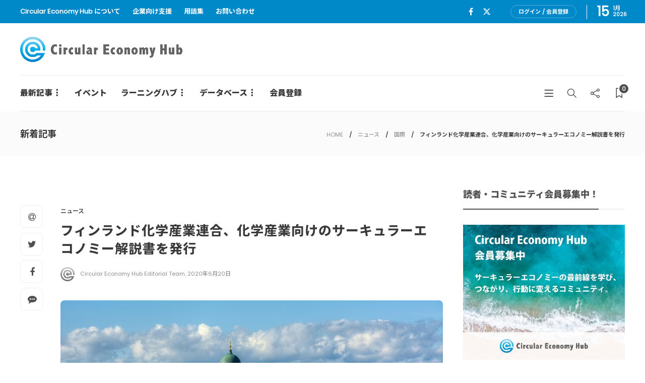

--- FILE ---
content_type: text/html; charset=UTF-8
request_url: https://cehub.jp/news/finland-chemical-industry-circular-economy/?swpm_redirect_to=https://cehub.jp/news/finland-chemical-industry-circular-economy/
body_size: 18896
content:
<!DOCTYPE html>
<html dir="ltr" lang="ja" prefix="og: https://ogp.me/ns#">
<head>
	<meta charset="UTF-8">
			<meta name="viewport" content="width=device-width, initial-scale=1">
	<!-- Google Tag Manager -->
<script>(function(w,d,s,l,i){w[l]=w[l]||[];w[l].push({'gtm.start':
new Date().getTime(),event:'gtm.js'});var f=d.getElementsByTagName(s)[0],
j=d.createElement(s),dl=l!='dataLayer'?'&l='+l:'';j.async=true;j.src=
'https://www.googletagmanager.com/gtm.js?id='+i+dl;f.parentNode.insertBefore(j,f);
})(window,document,'script','dataLayer','GTM-WD4C4LC5');</script>
<!-- End Google Tag Manager -->
	<title>フィンランド化学産業連合、化学産業向けのサーキュラーエコノミー解説書を発行 | Circular Economy Hub - サーキュラーエコノミー（循環経済）メディア</title>

		<!-- All in One SEO 4.8.1.1 - aioseo.com -->
	<meta name="robots" content="max-snippet:-1, max-image-preview:large, max-video-preview:-1" />
	<meta name="author" content="Circular Economy Hub Editorial Team"/>
	<meta name="google-site-verification" content="W_lMinF6BjDQjgINrqmViCPtQyWeaoK_fQHcr4P3HEo" />
	<link rel="canonical" href="https://cehub.jp/news/finland-chemical-industry-circular-economy/" />
	<meta name="generator" content="All in One SEO (AIOSEO) 4.8.1.1" />
		<meta property="og:locale" content="ja_JP" />
		<meta property="og:site_name" content="Circular Economy Hub - サーキュラーエコノミーハブ" />
		<meta property="og:type" content="article" />
		<meta property="og:title" content="フィンランド化学産業連合、化学産業向けのサーキュラーエコノミー解説書を発行 | Circular Economy Hub - サーキュラーエコノミー（循環経済）メディア" />
		<meta property="og:url" content="https://cehub.jp/news/finland-chemical-industry-circular-economy/" />
		<meta property="fb:app_id" content="250212963331789" />
		<meta property="og:image" content="https://cehub.jp/wp-content/uploads/2020/06/shutterstock_769085095.jpg" />
		<meta property="og:image:secure_url" content="https://cehub.jp/wp-content/uploads/2020/06/shutterstock_769085095.jpg" />
		<meta property="og:image:width" content="1000" />
		<meta property="og:image:height" content="661" />
		<meta property="article:published_time" content="2020-06-19T23:00:19+00:00" />
		<meta property="article:modified_time" content="2024-11-18T08:25:40+00:00" />
		<meta property="article:publisher" content="https://www.facebook.com/cehub.jp/" />
		<meta name="twitter:card" content="summary_large_image" />
		<meta name="twitter:site" content="@cehub_jp" />
		<meta name="twitter:title" content="フィンランド化学産業連合、化学産業向けのサーキュラーエコノミー解説書を発行 | Circular Economy Hub - サーキュラーエコノミー（循環経済）メディア" />
		<meta name="twitter:image" content="https://cehub.jp/wp-content/uploads/2020/06/shutterstock_769085095.jpg" />
		<script type="application/ld+json" class="aioseo-schema">
			{"@context":"https:\/\/schema.org","@graph":[{"@type":"Article","@id":"https:\/\/cehub.jp\/news\/finland-chemical-industry-circular-economy\/#article","name":"\u30d5\u30a3\u30f3\u30e9\u30f3\u30c9\u5316\u5b66\u7523\u696d\u9023\u5408\u3001\u5316\u5b66\u7523\u696d\u5411\u3051\u306e\u30b5\u30fc\u30ad\u30e5\u30e9\u30fc\u30a8\u30b3\u30ce\u30df\u30fc\u89e3\u8aac\u66f8\u3092\u767a\u884c | Circular Economy Hub - \u30b5\u30fc\u30ad\u30e5\u30e9\u30fc\u30a8\u30b3\u30ce\u30df\u30fc\uff08\u5faa\u74b0\u7d4c\u6e08\uff09\u30e1\u30c7\u30a3\u30a2","headline":"\u30d5\u30a3\u30f3\u30e9\u30f3\u30c9\u5316\u5b66\u7523\u696d\u9023\u5408\u3001\u5316\u5b66\u7523\u696d\u5411\u3051\u306e\u30b5\u30fc\u30ad\u30e5\u30e9\u30fc\u30a8\u30b3\u30ce\u30df\u30fc\u89e3\u8aac\u66f8\u3092\u767a\u884c","author":{"@id":"https:\/\/cehub.jp\/author\/cehubjp_admin\/#author"},"publisher":{"@id":"https:\/\/cehub.jp\/#organization"},"image":{"@type":"ImageObject","url":"https:\/\/cehub.jp\/wp-content\/uploads\/2020\/06\/shutterstock_769085095.jpg","width":1000,"height":661},"datePublished":"2020-06-20T08:00:19+09:00","dateModified":"2024-11-18T17:25:40+09:00","inLanguage":"ja","mainEntityOfPage":{"@id":"https:\/\/cehub.jp\/news\/finland-chemical-industry-circular-economy\/#webpage"},"isPartOf":{"@id":"https:\/\/cehub.jp\/news\/finland-chemical-industry-circular-economy\/#webpage"},"articleSection":"\u30cb\u30e5\u30fc\u30b9, \u56fd\u969b, Carbon Neutral Chemistry 2045, Sitra, \u30ab\u30fc\u30dc\u30f3\u30cb\u30e5\u30fc\u30c8\u30e9\u30eb, \u30b5\u30fc\u30ad\u30e5\u30e9\u30fc\u30a8\u30b3\u30ce\u30df\u30fc, \u30b7\u30a7\u30a2\u30ea\u30f3\u30b0\u30a8\u30b3\u30ce\u30df\u30fc, \u30d3\u30b8\u30cd\u30b9\u30d5\u30a3\u30f3\u30e9\u30f3\u30c9, \u30d5\u30a3\u30f3\u30e9\u30f3\u30c9\u5316\u5b66\u7523\u696d\u9023\u5408, \u5faa\u74b0\u578b\u539f\u6750\u6599, \u5faa\u74b0\u578b\u7d4c\u6e08, \u70ad\u7d20\u4e2d\u7acb, \u88fd\u54c1\u306e\u30b5\u30fc\u30d3\u30b9\u5316"},{"@type":"BreadcrumbList","@id":"https:\/\/cehub.jp\/news\/finland-chemical-industry-circular-economy\/#breadcrumblist","itemListElement":[{"@type":"ListItem","@id":"https:\/\/cehub.jp\/#listItem","position":1,"name":"\u5bb6","item":"https:\/\/cehub.jp\/","nextItem":{"@type":"ListItem","@id":"https:\/\/cehub.jp\/category\/news\/#listItem","name":"\u30cb\u30e5\u30fc\u30b9"}},{"@type":"ListItem","@id":"https:\/\/cehub.jp\/category\/news\/#listItem","position":2,"name":"\u30cb\u30e5\u30fc\u30b9","item":"https:\/\/cehub.jp\/category\/news\/","nextItem":{"@type":"ListItem","@id":"https:\/\/cehub.jp\/news\/finland-chemical-industry-circular-economy\/#listItem","name":"\u30d5\u30a3\u30f3\u30e9\u30f3\u30c9\u5316\u5b66\u7523\u696d\u9023\u5408\u3001\u5316\u5b66\u7523\u696d\u5411\u3051\u306e\u30b5\u30fc\u30ad\u30e5\u30e9\u30fc\u30a8\u30b3\u30ce\u30df\u30fc\u89e3\u8aac\u66f8\u3092\u767a\u884c"},"previousItem":{"@type":"ListItem","@id":"https:\/\/cehub.jp\/#listItem","name":"\u5bb6"}},{"@type":"ListItem","@id":"https:\/\/cehub.jp\/news\/finland-chemical-industry-circular-economy\/#listItem","position":3,"name":"\u30d5\u30a3\u30f3\u30e9\u30f3\u30c9\u5316\u5b66\u7523\u696d\u9023\u5408\u3001\u5316\u5b66\u7523\u696d\u5411\u3051\u306e\u30b5\u30fc\u30ad\u30e5\u30e9\u30fc\u30a8\u30b3\u30ce\u30df\u30fc\u89e3\u8aac\u66f8\u3092\u767a\u884c","previousItem":{"@type":"ListItem","@id":"https:\/\/cehub.jp\/category\/news\/#listItem","name":"\u30cb\u30e5\u30fc\u30b9"}}]},{"@type":"Organization","@id":"https:\/\/cehub.jp\/#organization","name":"Circular Economy Hub\uff08\u30b5\u30fc\u30ad\u30e5\u30e9\u30fc\u30a8\u30b3\u30ce\u30df\u30fc\u30cf\u30d6\uff09","description":"\u65e5\u672c\u306e\u30b5\u30fc\u30ad\u30e5\u30e9\u30fc\u30a8\u30b3\u30ce\u30df\u30fc\uff08\u5faa\u74b0\u7d4c\u6e08\uff09\u3092\u52a0\u901f\u3059\u308b\u30e1\u30c7\u30a3\u30a2\u30fb\u30d7\u30e9\u30c3\u30c8\u30d5\u30a9\u30fc\u30e0","url":"https:\/\/cehub.jp\/"},{"@type":"Person","@id":"https:\/\/cehub.jp\/author\/cehubjp_admin\/#author","url":"https:\/\/cehub.jp\/author\/cehubjp_admin\/","name":"Circular Economy Hub Editorial Team","image":{"@type":"ImageObject","@id":"https:\/\/cehub.jp\/news\/finland-chemical-industry-circular-economy\/#authorImage","url":"https:\/\/cehub.jp\/wp-content\/uploads\/2020\/03\/cehub_favicon-150x150.png","width":96,"height":96,"caption":"Circular Economy Hub Editorial Team"}},{"@type":"WebPage","@id":"https:\/\/cehub.jp\/news\/finland-chemical-industry-circular-economy\/#webpage","url":"https:\/\/cehub.jp\/news\/finland-chemical-industry-circular-economy\/","name":"\u30d5\u30a3\u30f3\u30e9\u30f3\u30c9\u5316\u5b66\u7523\u696d\u9023\u5408\u3001\u5316\u5b66\u7523\u696d\u5411\u3051\u306e\u30b5\u30fc\u30ad\u30e5\u30e9\u30fc\u30a8\u30b3\u30ce\u30df\u30fc\u89e3\u8aac\u66f8\u3092\u767a\u884c | Circular Economy Hub - \u30b5\u30fc\u30ad\u30e5\u30e9\u30fc\u30a8\u30b3\u30ce\u30df\u30fc\uff08\u5faa\u74b0\u7d4c\u6e08\uff09\u30e1\u30c7\u30a3\u30a2","inLanguage":"ja","isPartOf":{"@id":"https:\/\/cehub.jp\/#website"},"breadcrumb":{"@id":"https:\/\/cehub.jp\/news\/finland-chemical-industry-circular-economy\/#breadcrumblist"},"author":{"@id":"https:\/\/cehub.jp\/author\/cehubjp_admin\/#author"},"creator":{"@id":"https:\/\/cehub.jp\/author\/cehubjp_admin\/#author"},"image":{"@type":"ImageObject","url":"https:\/\/cehub.jp\/wp-content\/uploads\/2020\/06\/shutterstock_769085095.jpg","@id":"https:\/\/cehub.jp\/news\/finland-chemical-industry-circular-economy\/#mainImage","width":1000,"height":661},"primaryImageOfPage":{"@id":"https:\/\/cehub.jp\/news\/finland-chemical-industry-circular-economy\/#mainImage"},"datePublished":"2020-06-20T08:00:19+09:00","dateModified":"2024-11-18T17:25:40+09:00"},{"@type":"WebSite","@id":"https:\/\/cehub.jp\/#website","url":"https:\/\/cehub.jp\/","name":"Circular Economy Hub - \u30b5\u30fc\u30ad\u30e5\u30e9\u30fc\u30a8\u30b3\u30ce\u30df\u30fc\uff08\u5faa\u74b0\u7d4c\u6e08\uff09\u30e1\u30c7\u30a3\u30a2","description":"\u65e5\u672c\u306e\u30b5\u30fc\u30ad\u30e5\u30e9\u30fc\u30a8\u30b3\u30ce\u30df\u30fc\uff08\u5faa\u74b0\u7d4c\u6e08\uff09\u3092\u52a0\u901f\u3059\u308b\u30e1\u30c7\u30a3\u30a2\u30fb\u30d7\u30e9\u30c3\u30c8\u30d5\u30a9\u30fc\u30e0","inLanguage":"ja","publisher":{"@id":"https:\/\/cehub.jp\/#organization"}}]}
		</script>
		<!-- All in One SEO -->

<link rel='dns-prefetch' href='//kit.fontawesome.com' />
<link rel='dns-prefetch' href='//use.fontawesome.com' />
<link rel='dns-prefetch' href='//fonts.googleapis.com' />
<link rel='preconnect' href='https://fonts.gstatic.com' crossorigin />
<link rel="alternate" type="application/rss+xml" title="Circular Economy Hub - サーキュラーエコノミー（循環経済）メディア &raquo; フィード" href="https://cehub.jp/feed/" />
<link rel="alternate" type="application/rss+xml" title="Circular Economy Hub - サーキュラーエコノミー（循環経済）メディア &raquo; コメントフィード" href="https://cehub.jp/comments/feed/" />
<script type="text/javascript">
/* <![CDATA[ */
window._wpemojiSettings = {"baseUrl":"https:\/\/s.w.org\/images\/core\/emoji\/14.0.0\/72x72\/","ext":".png","svgUrl":"https:\/\/s.w.org\/images\/core\/emoji\/14.0.0\/svg\/","svgExt":".svg","source":{"concatemoji":"https:\/\/cehub.jp\/wp-includes\/js\/wp-emoji-release.min.js?ver=6.4.7"}};
/*! This file is auto-generated */
!function(i,n){var o,s,e;function c(e){try{var t={supportTests:e,timestamp:(new Date).valueOf()};sessionStorage.setItem(o,JSON.stringify(t))}catch(e){}}function p(e,t,n){e.clearRect(0,0,e.canvas.width,e.canvas.height),e.fillText(t,0,0);var t=new Uint32Array(e.getImageData(0,0,e.canvas.width,e.canvas.height).data),r=(e.clearRect(0,0,e.canvas.width,e.canvas.height),e.fillText(n,0,0),new Uint32Array(e.getImageData(0,0,e.canvas.width,e.canvas.height).data));return t.every(function(e,t){return e===r[t]})}function u(e,t,n){switch(t){case"flag":return n(e,"\ud83c\udff3\ufe0f\u200d\u26a7\ufe0f","\ud83c\udff3\ufe0f\u200b\u26a7\ufe0f")?!1:!n(e,"\ud83c\uddfa\ud83c\uddf3","\ud83c\uddfa\u200b\ud83c\uddf3")&&!n(e,"\ud83c\udff4\udb40\udc67\udb40\udc62\udb40\udc65\udb40\udc6e\udb40\udc67\udb40\udc7f","\ud83c\udff4\u200b\udb40\udc67\u200b\udb40\udc62\u200b\udb40\udc65\u200b\udb40\udc6e\u200b\udb40\udc67\u200b\udb40\udc7f");case"emoji":return!n(e,"\ud83e\udef1\ud83c\udffb\u200d\ud83e\udef2\ud83c\udfff","\ud83e\udef1\ud83c\udffb\u200b\ud83e\udef2\ud83c\udfff")}return!1}function f(e,t,n){var r="undefined"!=typeof WorkerGlobalScope&&self instanceof WorkerGlobalScope?new OffscreenCanvas(300,150):i.createElement("canvas"),a=r.getContext("2d",{willReadFrequently:!0}),o=(a.textBaseline="top",a.font="600 32px Arial",{});return e.forEach(function(e){o[e]=t(a,e,n)}),o}function t(e){var t=i.createElement("script");t.src=e,t.defer=!0,i.head.appendChild(t)}"undefined"!=typeof Promise&&(o="wpEmojiSettingsSupports",s=["flag","emoji"],n.supports={everything:!0,everythingExceptFlag:!0},e=new Promise(function(e){i.addEventListener("DOMContentLoaded",e,{once:!0})}),new Promise(function(t){var n=function(){try{var e=JSON.parse(sessionStorage.getItem(o));if("object"==typeof e&&"number"==typeof e.timestamp&&(new Date).valueOf()<e.timestamp+604800&&"object"==typeof e.supportTests)return e.supportTests}catch(e){}return null}();if(!n){if("undefined"!=typeof Worker&&"undefined"!=typeof OffscreenCanvas&&"undefined"!=typeof URL&&URL.createObjectURL&&"undefined"!=typeof Blob)try{var e="postMessage("+f.toString()+"("+[JSON.stringify(s),u.toString(),p.toString()].join(",")+"));",r=new Blob([e],{type:"text/javascript"}),a=new Worker(URL.createObjectURL(r),{name:"wpTestEmojiSupports"});return void(a.onmessage=function(e){c(n=e.data),a.terminate(),t(n)})}catch(e){}c(n=f(s,u,p))}t(n)}).then(function(e){for(var t in e)n.supports[t]=e[t],n.supports.everything=n.supports.everything&&n.supports[t],"flag"!==t&&(n.supports.everythingExceptFlag=n.supports.everythingExceptFlag&&n.supports[t]);n.supports.everythingExceptFlag=n.supports.everythingExceptFlag&&!n.supports.flag,n.DOMReady=!1,n.readyCallback=function(){n.DOMReady=!0}}).then(function(){return e}).then(function(){var e;n.supports.everything||(n.readyCallback(),(e=n.source||{}).concatemoji?t(e.concatemoji):e.wpemoji&&e.twemoji&&(t(e.twemoji),t(e.wpemoji)))}))}((window,document),window._wpemojiSettings);
/* ]]> */
</script>
<style id='wp-emoji-styles-inline-css' type='text/css'>

	img.wp-smiley, img.emoji {
		display: inline !important;
		border: none !important;
		box-shadow: none !important;
		height: 1em !important;
		width: 1em !important;
		margin: 0 0.07em !important;
		vertical-align: -0.1em !important;
		background: none !important;
		padding: 0 !important;
	}
</style>
<link rel='stylesheet' id='wp-block-library-css' href='https://cehub.jp/wp-includes/css/dist/block-library/style.min.css?ver=6.4.7' type='text/css' media='all' />
<style id='classic-theme-styles-inline-css' type='text/css'>
/*! This file is auto-generated */
.wp-block-button__link{color:#fff;background-color:#32373c;border-radius:9999px;box-shadow:none;text-decoration:none;padding:calc(.667em + 2px) calc(1.333em + 2px);font-size:1.125em}.wp-block-file__button{background:#32373c;color:#fff;text-decoration:none}
</style>
<style id='global-styles-inline-css' type='text/css'>
body{--wp--preset--color--black: #000000;--wp--preset--color--cyan-bluish-gray: #abb8c3;--wp--preset--color--white: #ffffff;--wp--preset--color--pale-pink: #f78da7;--wp--preset--color--vivid-red: #cf2e2e;--wp--preset--color--luminous-vivid-orange: #ff6900;--wp--preset--color--luminous-vivid-amber: #fcb900;--wp--preset--color--light-green-cyan: #7bdcb5;--wp--preset--color--vivid-green-cyan: #00d084;--wp--preset--color--pale-cyan-blue: #8ed1fc;--wp--preset--color--vivid-cyan-blue: #0693e3;--wp--preset--color--vivid-purple: #9b51e0;--wp--preset--gradient--vivid-cyan-blue-to-vivid-purple: linear-gradient(135deg,rgba(6,147,227,1) 0%,rgb(155,81,224) 100%);--wp--preset--gradient--light-green-cyan-to-vivid-green-cyan: linear-gradient(135deg,rgb(122,220,180) 0%,rgb(0,208,130) 100%);--wp--preset--gradient--luminous-vivid-amber-to-luminous-vivid-orange: linear-gradient(135deg,rgba(252,185,0,1) 0%,rgba(255,105,0,1) 100%);--wp--preset--gradient--luminous-vivid-orange-to-vivid-red: linear-gradient(135deg,rgba(255,105,0,1) 0%,rgb(207,46,46) 100%);--wp--preset--gradient--very-light-gray-to-cyan-bluish-gray: linear-gradient(135deg,rgb(238,238,238) 0%,rgb(169,184,195) 100%);--wp--preset--gradient--cool-to-warm-spectrum: linear-gradient(135deg,rgb(74,234,220) 0%,rgb(151,120,209) 20%,rgb(207,42,186) 40%,rgb(238,44,130) 60%,rgb(251,105,98) 80%,rgb(254,248,76) 100%);--wp--preset--gradient--blush-light-purple: linear-gradient(135deg,rgb(255,206,236) 0%,rgb(152,150,240) 100%);--wp--preset--gradient--blush-bordeaux: linear-gradient(135deg,rgb(254,205,165) 0%,rgb(254,45,45) 50%,rgb(107,0,62) 100%);--wp--preset--gradient--luminous-dusk: linear-gradient(135deg,rgb(255,203,112) 0%,rgb(199,81,192) 50%,rgb(65,88,208) 100%);--wp--preset--gradient--pale-ocean: linear-gradient(135deg,rgb(255,245,203) 0%,rgb(182,227,212) 50%,rgb(51,167,181) 100%);--wp--preset--gradient--electric-grass: linear-gradient(135deg,rgb(202,248,128) 0%,rgb(113,206,126) 100%);--wp--preset--gradient--midnight: linear-gradient(135deg,rgb(2,3,129) 0%,rgb(40,116,252) 100%);--wp--preset--font-size--small: 13px;--wp--preset--font-size--medium: 20px;--wp--preset--font-size--large: 36px;--wp--preset--font-size--x-large: 42px;--wp--preset--spacing--20: 0.44rem;--wp--preset--spacing--30: 0.67rem;--wp--preset--spacing--40: 1rem;--wp--preset--spacing--50: 1.5rem;--wp--preset--spacing--60: 2.25rem;--wp--preset--spacing--70: 3.38rem;--wp--preset--spacing--80: 5.06rem;--wp--preset--shadow--natural: 6px 6px 9px rgba(0, 0, 0, 0.2);--wp--preset--shadow--deep: 12px 12px 50px rgba(0, 0, 0, 0.4);--wp--preset--shadow--sharp: 6px 6px 0px rgba(0, 0, 0, 0.2);--wp--preset--shadow--outlined: 6px 6px 0px -3px rgba(255, 255, 255, 1), 6px 6px rgba(0, 0, 0, 1);--wp--preset--shadow--crisp: 6px 6px 0px rgba(0, 0, 0, 1);}:where(.is-layout-flex){gap: 0.5em;}:where(.is-layout-grid){gap: 0.5em;}body .is-layout-flow > .alignleft{float: left;margin-inline-start: 0;margin-inline-end: 2em;}body .is-layout-flow > .alignright{float: right;margin-inline-start: 2em;margin-inline-end: 0;}body .is-layout-flow > .aligncenter{margin-left: auto !important;margin-right: auto !important;}body .is-layout-constrained > .alignleft{float: left;margin-inline-start: 0;margin-inline-end: 2em;}body .is-layout-constrained > .alignright{float: right;margin-inline-start: 2em;margin-inline-end: 0;}body .is-layout-constrained > .aligncenter{margin-left: auto !important;margin-right: auto !important;}body .is-layout-constrained > :where(:not(.alignleft):not(.alignright):not(.alignfull)){max-width: var(--wp--style--global--content-size);margin-left: auto !important;margin-right: auto !important;}body .is-layout-constrained > .alignwide{max-width: var(--wp--style--global--wide-size);}body .is-layout-flex{display: flex;}body .is-layout-flex{flex-wrap: wrap;align-items: center;}body .is-layout-flex > *{margin: 0;}body .is-layout-grid{display: grid;}body .is-layout-grid > *{margin: 0;}:where(.wp-block-columns.is-layout-flex){gap: 2em;}:where(.wp-block-columns.is-layout-grid){gap: 2em;}:where(.wp-block-post-template.is-layout-flex){gap: 1.25em;}:where(.wp-block-post-template.is-layout-grid){gap: 1.25em;}.has-black-color{color: var(--wp--preset--color--black) !important;}.has-cyan-bluish-gray-color{color: var(--wp--preset--color--cyan-bluish-gray) !important;}.has-white-color{color: var(--wp--preset--color--white) !important;}.has-pale-pink-color{color: var(--wp--preset--color--pale-pink) !important;}.has-vivid-red-color{color: var(--wp--preset--color--vivid-red) !important;}.has-luminous-vivid-orange-color{color: var(--wp--preset--color--luminous-vivid-orange) !important;}.has-luminous-vivid-amber-color{color: var(--wp--preset--color--luminous-vivid-amber) !important;}.has-light-green-cyan-color{color: var(--wp--preset--color--light-green-cyan) !important;}.has-vivid-green-cyan-color{color: var(--wp--preset--color--vivid-green-cyan) !important;}.has-pale-cyan-blue-color{color: var(--wp--preset--color--pale-cyan-blue) !important;}.has-vivid-cyan-blue-color{color: var(--wp--preset--color--vivid-cyan-blue) !important;}.has-vivid-purple-color{color: var(--wp--preset--color--vivid-purple) !important;}.has-black-background-color{background-color: var(--wp--preset--color--black) !important;}.has-cyan-bluish-gray-background-color{background-color: var(--wp--preset--color--cyan-bluish-gray) !important;}.has-white-background-color{background-color: var(--wp--preset--color--white) !important;}.has-pale-pink-background-color{background-color: var(--wp--preset--color--pale-pink) !important;}.has-vivid-red-background-color{background-color: var(--wp--preset--color--vivid-red) !important;}.has-luminous-vivid-orange-background-color{background-color: var(--wp--preset--color--luminous-vivid-orange) !important;}.has-luminous-vivid-amber-background-color{background-color: var(--wp--preset--color--luminous-vivid-amber) !important;}.has-light-green-cyan-background-color{background-color: var(--wp--preset--color--light-green-cyan) !important;}.has-vivid-green-cyan-background-color{background-color: var(--wp--preset--color--vivid-green-cyan) !important;}.has-pale-cyan-blue-background-color{background-color: var(--wp--preset--color--pale-cyan-blue) !important;}.has-vivid-cyan-blue-background-color{background-color: var(--wp--preset--color--vivid-cyan-blue) !important;}.has-vivid-purple-background-color{background-color: var(--wp--preset--color--vivid-purple) !important;}.has-black-border-color{border-color: var(--wp--preset--color--black) !important;}.has-cyan-bluish-gray-border-color{border-color: var(--wp--preset--color--cyan-bluish-gray) !important;}.has-white-border-color{border-color: var(--wp--preset--color--white) !important;}.has-pale-pink-border-color{border-color: var(--wp--preset--color--pale-pink) !important;}.has-vivid-red-border-color{border-color: var(--wp--preset--color--vivid-red) !important;}.has-luminous-vivid-orange-border-color{border-color: var(--wp--preset--color--luminous-vivid-orange) !important;}.has-luminous-vivid-amber-border-color{border-color: var(--wp--preset--color--luminous-vivid-amber) !important;}.has-light-green-cyan-border-color{border-color: var(--wp--preset--color--light-green-cyan) !important;}.has-vivid-green-cyan-border-color{border-color: var(--wp--preset--color--vivid-green-cyan) !important;}.has-pale-cyan-blue-border-color{border-color: var(--wp--preset--color--pale-cyan-blue) !important;}.has-vivid-cyan-blue-border-color{border-color: var(--wp--preset--color--vivid-cyan-blue) !important;}.has-vivid-purple-border-color{border-color: var(--wp--preset--color--vivid-purple) !important;}.has-vivid-cyan-blue-to-vivid-purple-gradient-background{background: var(--wp--preset--gradient--vivid-cyan-blue-to-vivid-purple) !important;}.has-light-green-cyan-to-vivid-green-cyan-gradient-background{background: var(--wp--preset--gradient--light-green-cyan-to-vivid-green-cyan) !important;}.has-luminous-vivid-amber-to-luminous-vivid-orange-gradient-background{background: var(--wp--preset--gradient--luminous-vivid-amber-to-luminous-vivid-orange) !important;}.has-luminous-vivid-orange-to-vivid-red-gradient-background{background: var(--wp--preset--gradient--luminous-vivid-orange-to-vivid-red) !important;}.has-very-light-gray-to-cyan-bluish-gray-gradient-background{background: var(--wp--preset--gradient--very-light-gray-to-cyan-bluish-gray) !important;}.has-cool-to-warm-spectrum-gradient-background{background: var(--wp--preset--gradient--cool-to-warm-spectrum) !important;}.has-blush-light-purple-gradient-background{background: var(--wp--preset--gradient--blush-light-purple) !important;}.has-blush-bordeaux-gradient-background{background: var(--wp--preset--gradient--blush-bordeaux) !important;}.has-luminous-dusk-gradient-background{background: var(--wp--preset--gradient--luminous-dusk) !important;}.has-pale-ocean-gradient-background{background: var(--wp--preset--gradient--pale-ocean) !important;}.has-electric-grass-gradient-background{background: var(--wp--preset--gradient--electric-grass) !important;}.has-midnight-gradient-background{background: var(--wp--preset--gradient--midnight) !important;}.has-small-font-size{font-size: var(--wp--preset--font-size--small) !important;}.has-medium-font-size{font-size: var(--wp--preset--font-size--medium) !important;}.has-large-font-size{font-size: var(--wp--preset--font-size--large) !important;}.has-x-large-font-size{font-size: var(--wp--preset--font-size--x-large) !important;}
.wp-block-navigation a:where(:not(.wp-element-button)){color: inherit;}
:where(.wp-block-post-template.is-layout-flex){gap: 1.25em;}:where(.wp-block-post-template.is-layout-grid){gap: 1.25em;}
:where(.wp-block-columns.is-layout-flex){gap: 2em;}:where(.wp-block-columns.is-layout-grid){gap: 2em;}
.wp-block-pullquote{font-size: 1.5em;line-height: 1.6;}
</style>
<link rel='stylesheet' id='contact-form-7-css' href='https://cehub.jp/wp-content/plugins/contact-form-7/includes/css/styles.css?ver=5.9.8' type='text/css' media='all' />
<link rel='stylesheet' id='fvp-frontend-css' href='https://cehub.jp/wp-content/plugins/featured-video-plus/styles/frontend.css?ver=2.3.3' type='text/css' media='all' />
<link rel='stylesheet' id='swpm.common-css' href='https://cehub.jp/wp-content/plugins/simple-membership/css/swpm.common.css?ver=4.6.1' type='text/css' media='all' />
<link rel='stylesheet' id='child-pages-shortcode-css-css' href='https://cehub.jp/wp-content/plugins/child-pages-shortcode/css/child-pages-shortcode.min.css?ver=1.1.4' type='text/css' media='all' />
<link rel='stylesheet' id='fontawsome5free-css' href='https://use.fontawesome.com/releases/v5.6.1/css/all.css?ver=6.4.7' type='text/css' media='all' />
<style id='akismet-widget-style-inline-css' type='text/css'>

			.a-stats {
				--akismet-color-mid-green: #357b49;
				--akismet-color-white: #fff;
				--akismet-color-light-grey: #f6f7f7;

				max-width: 350px;
				width: auto;
			}

			.a-stats * {
				all: unset;
				box-sizing: border-box;
			}

			.a-stats strong {
				font-weight: 600;
			}

			.a-stats a.a-stats__link,
			.a-stats a.a-stats__link:visited,
			.a-stats a.a-stats__link:active {
				background: var(--akismet-color-mid-green);
				border: none;
				box-shadow: none;
				border-radius: 8px;
				color: var(--akismet-color-white);
				cursor: pointer;
				display: block;
				font-family: -apple-system, BlinkMacSystemFont, 'Segoe UI', 'Roboto', 'Oxygen-Sans', 'Ubuntu', 'Cantarell', 'Helvetica Neue', sans-serif;
				font-weight: 500;
				padding: 12px;
				text-align: center;
				text-decoration: none;
				transition: all 0.2s ease;
			}

			/* Extra specificity to deal with TwentyTwentyOne focus style */
			.widget .a-stats a.a-stats__link:focus {
				background: var(--akismet-color-mid-green);
				color: var(--akismet-color-white);
				text-decoration: none;
			}

			.a-stats a.a-stats__link:hover {
				filter: brightness(110%);
				box-shadow: 0 4px 12px rgba(0, 0, 0, 0.06), 0 0 2px rgba(0, 0, 0, 0.16);
			}

			.a-stats .count {
				color: var(--akismet-color-white);
				display: block;
				font-size: 1.5em;
				line-height: 1.4;
				padding: 0 13px;
				white-space: nowrap;
			}
		
</style>
<link rel='stylesheet' id='bootstrap-css' href='https://cehub.jp/wp-content/themes/gillion/css/plugins/bootstrap.min.css?ver=3.3.4' type='text/css' media='all' />
<link rel='stylesheet' id='font-awesome-css' href='https://cehub.jp/wp-content/plugins/elementor/assets/lib/font-awesome/css/font-awesome.min.css?ver=4.7.0' type='text/css' media='all' />
<link rel='stylesheet' id='gillion-plugins-css' href='https://cehub.jp/wp-content/themes/gillion/css/plugins.css?ver=6.4.7' type='text/css' media='all' />
<link rel='stylesheet' id='gillion-styles-css' href='https://cehub.jp/wp-content/themes/gillion/style.css?ver=6.4.7' type='text/css' media='all' />
<link rel='stylesheet' id='gillion-responsive-css' href='https://cehub.jp/wp-content/themes/gillion/css/responsive.css?ver=6.4.7' type='text/css' media='all' />
<style id='gillion-responsive-inline-css' type='text/css'>
@media (min-width: 1250px) {.container { max-width: 1200px!important;min-width: 1200px!important; width: 1200px!important;}/* Elementor Page Builder */.elementor-section-boxed.elementor-top-section > .elementor-container { width: 1200px;min-width: auto;max-width: 100%; }.elementor-section-boxed.elementor-top-section > .elementor-container .elementor-section > .elementor-container {width: 100%;}} 



</style>
<link rel='stylesheet' id='gillion-theme-settings-css' href='https://cehub.jp/wp-content/uploads/gillion-dynamic-styles.css?ver=834555855' type='text/css' media='all' />
<link rel='stylesheet' id='plyr-css' href='https://cehub.jp/wp-content/themes/gillion/css/plugins/plyr.css?ver=6.4.7' type='text/css' media='all' />
<link rel='stylesheet' id='gillion-default-fonts-css' href='https://fonts.googleapis.com/css?family=Montserrat%3A300%2C400%2C400i%2C700%7COpen+Sans%3A300%2C400%2C400i%2C700&#038;ver=6.4.7' type='text/css' media='all' />
<link rel='stylesheet' id='gillion-child-style-css' href='https://cehub.jp/wp-content/themes/gillion-child/style.css?ver=6.4.7' type='text/css' media='all' />
<link rel='stylesheet' id='fontawesome_6_6_brands_style-css' href='https://cehub.jp/wp-content/themes/gillion-child/library/fontawesome/css/brands.min.css?ver=6.4.7' type='text/css' media='all' />
<link rel="preload" as="style" href="https://fonts.googleapis.com/css?family=Montserrat&#038;display=swap&#038;ver=1726689118" /><link rel="stylesheet" href="https://fonts.googleapis.com/css?family=Montserrat&#038;display=swap&#038;ver=1726689118" media="print" onload="this.media='all'"><noscript><link rel="stylesheet" href="https://fonts.googleapis.com/css?family=Montserrat&#038;display=swap&#038;ver=1726689118" /></noscript><script type="text/javascript" src="https://cehub.jp/wp-includes/js/jquery/jquery.min.js?ver=3.7.1" id="jquery-core-js"></script>
<script type="text/javascript" src="https://cehub.jp/wp-includes/js/jquery/jquery-migrate.min.js?ver=3.4.1" id="jquery-migrate-js"></script>
<script type="text/javascript" src="https://cehub.jp/wp-content/plugins/featured-video-plus/js/jquery.fitvids.min.js?ver=master-2015-08" id="jquery.fitvids-js"></script>
<script type="text/javascript" id="fvp-frontend-js-extra">
/* <![CDATA[ */
var fvpdata = {"ajaxurl":"https:\/\/cehub.jp\/wp-admin\/admin-ajax.php","nonce":"c8946e4597","fitvids":"1","dynamic":"","overlay":"","opacity":"0.75","color":"b","width":"640"};
/* ]]> */
</script>
<script type="text/javascript" src="https://cehub.jp/wp-content/plugins/featured-video-plus/js/frontend.min.js?ver=2.3.3" id="fvp-frontend-js"></script>
<script type="text/javascript" id="wp-goal-tracker-ga-js-extra">
/* <![CDATA[ */
var wpGoalTrackerGaEvents = {"pending":{"view_item":[],"begin_checkout":[],"add_to_cart":[],"view_cart":[],"purchase":[]}};
var wpGoalTrackerGa = {"version":"1.1.6","is_front_page":"","trackLinks":{"enabled":false,"type":"all"},"trackEmailLinks":"","pageSpeedTracking":"","click":[],"visibility":[],"pageTitle":"\u30d5\u30a3\u30f3\u30e9\u30f3\u30c9\u5316\u5b66\u7523\u696d\u9023\u5408\u3001\u5316\u5b66\u7523\u696d\u5411\u3051\u306e\u30b5\u30fc\u30ad\u30e5\u30e9\u30fc\u30a8\u30b3\u30ce\u30df\u30fc\u89e3\u8aac\u66f8\u3092\u767a\u884c"};
/* ]]> */
</script>
<script type="text/javascript" src="https://cehub.jp/wp-content/plugins/goal-tracker-ga/public/js/wp-goal-tracker-ga-public.js?ver=1.1.6" id="wp-goal-tracker-ga-js"></script>
<script type="text/javascript" src="https://cehub.jp/wp-content/plugins/child-pages-shortcode/js/child-pages-shortcode.min.js?ver=1.1.4" id="child-pages-shortcode-js"></script>
<script type="text/javascript" src="https://kit.fontawesome.com/ccb79c1914.js?ver=6.4.7" id="admin_fontawesome_js-js"></script>
<script type="text/javascript" src="https://cehub.jp/wp-content/themes/gillion/js/plugins.js?ver=6.4.7" id="gillion-plugins-js"></script>
<script type="text/javascript" id="gillion-scripts-js-extra">
/* <![CDATA[ */
var gillion_loadmore_posts = {"ajax_url":"https:\/\/cehub.jp\/wp-admin\/admin-ajax.php"};
var gillion = {"siteurl":"https:\/\/cehub.jp\/","loggedin":"","page_loader":"0","notice":"","header_animation_dropdown_delay":"1000","header_animation_dropdown":"easeOutQuint","header_animation_dropdown_speed":"300","lightbox_opacity":"0.88","lightbox_transition":"elastic","page_numbers_prev":"Previous","page_numbers_next":"Next","rtl_support":"","footer_parallax":"","social_share":"{\"email\":\"1\",\"twitter\":\"1\",\"facebook\":\"1\",\"messenger\":\"1\"}","text_show_all":"Show All"};
/* ]]> */
</script>
<script type="text/javascript" src="https://cehub.jp/wp-content/themes/gillion/js/scripts.js?ver=6.4.7" id="gillion-scripts-js"></script>
<script type="text/javascript" src="https://cehub.jp/wp-content/themes/gillion/js/plugins/plyr.min.js?ver=6.4.7" id="plyr-js"></script>
<script type="text/javascript" src="https://cehub.jp/wp-content/themes/gillion-child/js/scripts.js?ver=6.4.7" id="gillion-child-scripts-js"></script>
<link rel="https://api.w.org/" href="https://cehub.jp/wp-json/" /><link rel="alternate" type="application/json" href="https://cehub.jp/wp-json/wp/v2/posts/3803" /><link rel="EditURI" type="application/rsd+xml" title="RSD" href="https://cehub.jp/xmlrpc.php?rsd" />
<meta name="generator" content="WordPress 6.4.7" />
<link rel='shortlink' href='https://cehub.jp/?p=3803' />
<link rel="alternate" type="application/json+oembed" href="https://cehub.jp/wp-json/oembed/1.0/embed?url=https%3A%2F%2Fcehub.jp%2Fnews%2Ffinland-chemical-industry-circular-economy%2F" />
<link rel="alternate" type="text/xml+oembed" href="https://cehub.jp/wp-json/oembed/1.0/embed?url=https%3A%2F%2Fcehub.jp%2Fnews%2Ffinland-chemical-industry-circular-economy%2F&#038;format=xml" />
<meta name="generator" content="Redux 4.4.17" /><!-- Global site tag (gtag.js) - Google Analytics -->
		<script async src="https://www.googletagmanager.com/gtag/js?id="></script>
		<script>
			window.dataLayer = window.dataLayer || [];
			function gtag(){dataLayer.push(arguments);}
			gtag("js", new Date());

			gtag("config", "");
		</script>                <script>
                    var ajaxUrl = 'https://cehub.jp/wp-admin/admin-ajax.php';
                </script>
        <meta name="generator" content="Elementor 3.22.3; features: e_optimized_assets_loading, e_optimized_css_loading, additional_custom_breakpoints; settings: css_print_method-external, google_font-enabled, font_display-auto">
<meta name="generator" content="Powered by WPBakery Page Builder - drag and drop page builder for WordPress."/>
<meta name="generator" content="Powered by Slider Revolution 6.5.6 - responsive, Mobile-Friendly Slider Plugin for WordPress with comfortable drag and drop interface." />
<link rel="icon" href="https://cehub.jp/wp-content/uploads/2020/03/cropped-cehub_favicon-32x32.png" sizes="32x32" />
<link rel="icon" href="https://cehub.jp/wp-content/uploads/2020/03/cropped-cehub_favicon-192x192.png" sizes="192x192" />
<link rel="apple-touch-icon" href="https://cehub.jp/wp-content/uploads/2020/03/cropped-cehub_favicon-180x180.png" />
<meta name="msapplication-TileImage" content="https://cehub.jp/wp-content/uploads/2020/03/cropped-cehub_favicon-270x270.png" />
<script type="text/javascript">function setREVStartSize(e){
			//window.requestAnimationFrame(function() {				 
				window.RSIW = window.RSIW===undefined ? window.innerWidth : window.RSIW;	
				window.RSIH = window.RSIH===undefined ? window.innerHeight : window.RSIH;	
				try {								
					var pw = document.getElementById(e.c).parentNode.offsetWidth,
						newh;
					pw = pw===0 || isNaN(pw) ? window.RSIW : pw;
					e.tabw = e.tabw===undefined ? 0 : parseInt(e.tabw);
					e.thumbw = e.thumbw===undefined ? 0 : parseInt(e.thumbw);
					e.tabh = e.tabh===undefined ? 0 : parseInt(e.tabh);
					e.thumbh = e.thumbh===undefined ? 0 : parseInt(e.thumbh);
					e.tabhide = e.tabhide===undefined ? 0 : parseInt(e.tabhide);
					e.thumbhide = e.thumbhide===undefined ? 0 : parseInt(e.thumbhide);
					e.mh = e.mh===undefined || e.mh=="" || e.mh==="auto" ? 0 : parseInt(e.mh,0);		
					if(e.layout==="fullscreen" || e.l==="fullscreen") 						
						newh = Math.max(e.mh,window.RSIH);					
					else{					
						e.gw = Array.isArray(e.gw) ? e.gw : [e.gw];
						for (var i in e.rl) if (e.gw[i]===undefined || e.gw[i]===0) e.gw[i] = e.gw[i-1];					
						e.gh = e.el===undefined || e.el==="" || (Array.isArray(e.el) && e.el.length==0)? e.gh : e.el;
						e.gh = Array.isArray(e.gh) ? e.gh : [e.gh];
						for (var i in e.rl) if (e.gh[i]===undefined || e.gh[i]===0) e.gh[i] = e.gh[i-1];
											
						var nl = new Array(e.rl.length),
							ix = 0,						
							sl;					
						e.tabw = e.tabhide>=pw ? 0 : e.tabw;
						e.thumbw = e.thumbhide>=pw ? 0 : e.thumbw;
						e.tabh = e.tabhide>=pw ? 0 : e.tabh;
						e.thumbh = e.thumbhide>=pw ? 0 : e.thumbh;					
						for (var i in e.rl) nl[i] = e.rl[i]<window.RSIW ? 0 : e.rl[i];
						sl = nl[0];									
						for (var i in nl) if (sl>nl[i] && nl[i]>0) { sl = nl[i]; ix=i;}															
						var m = pw>(e.gw[ix]+e.tabw+e.thumbw) ? 1 : (pw-(e.tabw+e.thumbw)) / (e.gw[ix]);					
						newh =  (e.gh[ix] * m) + (e.tabh + e.thumbh);
					}
					var el = document.getElementById(e.c);
					if (el!==null && el) el.style.height = newh+"px";					
					el = document.getElementById(e.c+"_wrapper");
					if (el!==null && el) {
						el.style.height = newh+"px";
						el.style.display = "block";
					}
				} catch(e){
					console.log("Failure at Presize of Slider:" + e)
				}					   
			//});
		  };</script>
<noscript><style> .wpb_animate_when_almost_visible { opacity: 1; }</style></noscript>
	<script type="text/javascript" language="javascript">
    var vc_pid = "886509805";
</script><script type="text/javascript" src="//aml.valuecommerce.com/vcdal.js" async></script>
	
</head>
<body class="post-template-default single single-post postid-3803 single-format-standard singular sh-body-header-sticky sh-bookmarks-style_title sh-title-style2 sh-section-tabs-style2 sh-carousel-style2 sh-carousel-position-bottom sh-post-categories-style2 sh-review-style2 sh-meta-order-top sh-instagram-widget-columns3 sh-categories-position-image sh-media-icon-style2 sh-wc-labels-off sh-instagram-widget-with-button wpb-js-composer js-comp-ver-6.7.0 vc_responsive elementor-default elementor-kit-18126">

<!-- Google Tag Manager (noscript) -->
<noscript><iframe src="https://www.googletagmanager.com/ns.html?id=GTM-WD4C4LC5"
height="0" width="0" style="display:none;visibility:hidden"></iframe></noscript>
<!-- End Google Tag Manager (noscript) -->



<div class="sh-header-side">
			
<div id="subscribe-2" class="widget_sh_mailChimp widget_sh_mailChimp_style1 widget-item widget_subscribe">
	<div class="sh-widget-title-styling"><h5 class="widget-title">Subscribe Now</h5></div>
	<script>(function() {
	window.mc4wp = window.mc4wp || {
		listeners: [],
		forms: {
			on: function(evt, cb) {
				window.mc4wp.listeners.push(
					{
						event   : evt,
						callback: cb
					}
				);
			}
		}
	}
})();
</script><!-- Mailchimp for WordPress v4.9.13 - https://wordpress.org/plugins/mailchimp-for-wp/ --><form id="mc4wp-form-1" class="mc4wp-form mc4wp-form-848" method="post" data-id="848" data-name="Subscribe" ><div class="mc4wp-form-fields"><p>
	<input type="email" name="EMAIL" placeholder="Your email address" required />
</p>

<p>
  <button type="submit">Sign up</button>
</p></div><label style="display: none !important;">ボットではない場合はこの欄を空のままにしてください: <input type="text" name="_mc4wp_honeypot" value="" tabindex="-1" autocomplete="off" /></label><input type="hidden" name="_mc4wp_timestamp" value="1768430613" /><input type="hidden" name="_mc4wp_form_id" value="848" /><input type="hidden" name="_mc4wp_form_element_id" value="mc4wp-form-1" /><div class="mc4wp-response"></div></form><!-- / Mailchimp for WordPress Plugin -->
			<p class="widget-quote-description">* You will receive the latest news and updates on your favorite celebrities!</p>
	
</div><div id="posts_slider-4" class="widget_facebook widget-item widget_posts_slider">
			<div class="widget-slide-arrows-container not-slider">
			<div class="sh-widget-title-styling"><h5 class="widget-title">Trending News</h5></div>            		</div>
	
	
            <div class="widget-slide-arrows sh-carousel-buttons-styling"></div>
    
</div>	</div>
<div class="sh-header-side-overlay"></div>

	<div id="page-container" class="">
		
									<header class="primary-mobile">
					<div id="header-mobile" class="sh-header-mobile">
	<div class="sh-header-mobile-navigation">
		<div class="container">
			<div class="sh-table sh-header-mobile-table">
				<div class="sh-table-cell">

										<nav id="header-navigation-mobile" class="header-standard-position sh-header-mobile-navigation-left">
						<div class="sh-nav-container">
							<ul class="sh-nav">
								<li>
									<div class="sh-hamburger-menu sh-nav-dropdown">
					                	<span></span>
					                	<span></span>
					                	<span></span>
					                	<span></span>
					                </div>
								</li>
							</ul>
						</div>
					</nav>

				</div>
				<div class="sh-table-cell sh-header-logo-container">

										        <div class="header-logo">
            <a href="https://cehub.jp/" class="header-logo-container sh-table-small">
                <div class="sh-table-cell">

                    <img class="sh-standard-logo" src="https://cehub.jp/wp-content/uploads/2020/03/cehub_logo_dark_290_45.png" alt="Circular Economy Hub - サーキュラーエコノミー（循環経済）メディア" height=&quot;50&quot; />
                    <img class="sh-sticky-logo" src="https://cehub.jp/wp-content/uploads/2020/03/cehub_logo_dark_290_45.png" alt="Circular Economy Hub - サーキュラーエコノミー（循環経済）メディア" height=&quot;50&quot; />
                    <img class="sh-light-logo" src="https://cehub.jp/wp-content/uploads/2020/03/cehub_logo_light_290_45.png" alt="Circular Economy Hub - サーキュラーエコノミー（循環経済）メディア" height=&quot;50&quot; />

                </div>
            </a>
        </div>

    
				</div>
				<div class="sh-table-cell">

										<nav class="header-standard-position sh-header-mobile-navigation-right">
						<div class="sh-nav-container">
							<ul class="sh-nav">

																 <li class="menu-item menu-item-has-children sh-nav-readmore sh-nav-special"> <a href="https://cehub.jp/?read-it-later"> <div> <i class="ti-bookmark"></i> <span class="sh-read-later-total">0</span> </div> </a> </li> 
							</ul>
						</div>
					</nav>

				</div>
			</div>
		</div>
	</div>
	<nav class="sh-header-mobile-dropdown">
		<div class="container sh-nav-container">
			<ul class="sh-nav-mobile"></ul>
		</div>

		<div class="container sh-nav-container">
							<div class="header-mobile-social-media">
					<a href="https://www.facebook.com/cehub.jp/"  target = "_blank"  class="social-media-facebook">
                    <i class="fa fa-facebook"></i>
                </a><a href="https://x.com/cehub_jp"  target = "_blank"  class="social-media-twitter">
                    <i class="fa fa-twitter"></i>
                </a><a href="#login-register" class="sh-login-popup sh-login-popup-trigger">Log in</a><div class="sh-clear"></div>				</div>
					</div>

					<div class="header-mobile-search">
				<div class="container sh-nav-container">
					<form role="search" method="get" class="header-mobile-form" action="https://cehub.jp/">
						<input class="header-mobile-form-input" type="text" placeholder="Search here.." value="" name="s" required />
						<button type="submit" class="header-mobile-form-submit">
							<i class="icon-magnifier"></i>
						</button>
					</form>
				</div>
			</div>
			</nav>
</div>
				</header>
				<header class="primary-desktop">
						<div class="sh-header-top">
		<div class="container">
			<div class="sh-table">

								<div class="sh-table-cell">
											<div class="sh-nav-container"><ul id="menu-topbar-navigation" class="sh-nav"><li id="menu-item-2255" class="menu-item menu-item-type-post_type menu-item-object-page menu-item-2255"><a href = "https://cehub.jp/about/">Circular Economy Hub について</a></li>
<li id="menu-item-27559" class="menu-item menu-item-type-post_type menu-item-object-page menu-item-27559"><a href = "https://cehub.jp/business/">企業向け支援</a></li>
<li id="menu-item-3153" class="menu-item menu-item-type-post_type menu-item-object-page menu-item-3153"><a href = "https://cehub.jp/glossary/">用語集</a></li>
<li id="menu-item-2793" class="menu-item menu-item-type-post_type menu-item-object-page menu-item-2793"><a href = "https://cehub.jp/contact/">お問い合わせ</a></li>
</ul></div>									</div>

								<div class="sh-table-cell">
					<div class="sh-header-top-meta">
						<div class="header-social-media">
							<a href="https://www.facebook.com/cehub.jp/"  target = "_blank"  class="social-media-facebook">
					<i class="fa fa-facebook"></i>
				</a><a href="https://x.com/cehub_jp"  target = "_blank"  class="social-media-twitter">
					<i class="fa fa-twitter"></i>
				</a><a href=""  target = "_blank"  class="social-media-wordpress">
						<i class=""></i>
					</a><a href="?swpm_redirect_to=https://cehub.jp/news/finland-chemical-industry-circular-economy/#login-register" class="sh-login-popup sh-login-popup-trigger">ログイン / 会員登録</a><div class="sh-clear"></div>						</div>
						<div class="sh-header-top-date">
							<span class="sh-header-top-date-day">15</span>
							<span class="sh-header-top-date-meta">
								<span class="sh-header-top-date-month">1月</span>
								<span class="sh-header-top-date-year">2026</span>
							</span>
						</div>
					</div>
				</div>
			</div>
		</div>
	</div>

<div class="sh-header-height sh-header-3">
	<div class="sh-header-middle">
		<div class="container sh-header-additional">
			<div class="sh-table">
				<div class="sh-table-cell sh-header-logo-container">

										<nav class="header-standard-position">
						<div class="sh-nav-container">
							<ul class="sh-nav sh-nav-left">
								<li>
																		        <div class="header-logo">
            <a href="https://cehub.jp/" class="header-logo-container sh-table-small">
                <div class="sh-table-cell">

                    <img class="sh-standard-logo" src="https://cehub.jp/wp-content/uploads/2020/03/cehub_logo_dark_290_45.png" alt="Circular Economy Hub - サーキュラーエコノミー（循環経済）メディア" height=&quot;50&quot; />
                    <img class="sh-sticky-logo" src="https://cehub.jp/wp-content/uploads/2020/03/cehub_logo_dark_290_45.png" alt="Circular Economy Hub - サーキュラーエコノミー（循環経済）メディア" height=&quot;50&quot; />
                    <img class="sh-light-logo" src="https://cehub.jp/wp-content/uploads/2020/03/cehub_logo_light_290_45.png" alt="Circular Economy Hub - サーキュラーエコノミー（循環経済）メディア" height=&quot;50&quot; />

                </div>
            </a>
        </div>

    								</li>
							</ul>
						</div>
					</nav>

				</div>
							</div>
		</div>
	</div>
	<div class="sh-header sh-header-3 sh-sticky-header">
		<div class="container">
			<div class="sh-table">
				<div class="sh-table-cell sh-header-nav-container">

										<nav id="header-navigation" class="header-standard-position">
													<div class="sh-nav-container"><ul id="menu-header-navigation" class="sh-nav"><li id="menu-item-11604" class="menu-item menu-item-type-custom menu-item-object-custom menu-item-has-children menu-item-11604"><a >最新記事</a><ul class="sub-menu"><li id="menu-item-2106" class="menu-item menu-item-type-taxonomy menu-item-object-category current-post-ancestor current-menu-parent current-post-parent menu-item-2106"><a href = "https://cehub.jp/category/news/">ニュース</a></li><li id="menu-item-2108" class="menu-item menu-item-type-taxonomy menu-item-object-category menu-item-2108"><a href = "https://cehub.jp/category/interview/">インタビュー</a></li><li id="menu-item-2107" class="menu-item menu-item-type-taxonomy menu-item-object-category menu-item-2107"><a href = "https://cehub.jp/category/report/">レポート</a></li><li id="menu-item-2216" class="menu-item menu-item-type-taxonomy menu-item-object-category menu-item-2216"><a href = "https://cehub.jp/category/insight/">インサイト</a></li><li id="menu-item-8366" class="menu-item menu-item-type-taxonomy menu-item-object-category menu-item-8366"><a href = "https://cehub.jp/category/opinion/">オピニオン</a></li></ul></li><li id="menu-item-31072" class="menu-item menu-item-type-taxonomy menu-item-object-category menu-item-31072"><a href = "https://cehub.jp/category/event/">イベント</a></li><li id="menu-item-2792" class="menu-item menu-item-type-post_type menu-item-object-page menu-item-has-children menu-item-2792"><a href = "https://cehub.jp/learning/">ラーニングハブ</a><ul class="sub-menu"><li id="menu-item-11606" class="menu-item menu-item-type-post_type menu-item-object-page menu-item-11606"><a href = "https://cehub.jp/learning/">学習コンテンツ</a></li><li id="menu-item-20205" class="menu-item menu-item-type-post_type menu-item-object-page menu-item-20205"><a href = "https://cehub.jp/circular-economy-hub-podcast/">ポッドキャスト</a></li><li id="menu-item-11607" class="menu-item menu-item-type-post_type menu-item-object-page menu-item-11607"><a href = "https://cehub.jp/glossary/">用語集</a></li></ul></li><li id="menu-item-22093" class="menu-item menu-item-type-custom menu-item-object-custom menu-item-has-children menu-item-22093"><a href = "#">データベース</a><ul class="sub-menu"><li id="menu-item-7764" class="menu-item menu-item-type-post_type menu-item-object-page menu-item-7764"><a href = "https://cehub.jp/database/">国別</a></li><li id="menu-item-22092" class="menu-item menu-item-type-post_type menu-item-object-page menu-item-22092"><a href = "https://cehub.jp/city-database/">都市別</a></li><li id="menu-item-24486" class="menu-item menu-item-type-post_type menu-item-object-page menu-item-24486"><a href = "https://cehub.jp/domestic-corp-database/">企業（国内）</a></li><li id="menu-item-24485" class="menu-item menu-item-type-post_type menu-item-object-page menu-item-24485"><a href = "https://cehub.jp/foreign-corp-database/">企業（海外）</a></li></ul></li><li id="menu-item-11608" class="menu-item menu-item-type-post_type menu-item-object-page menu-item-11608"><a href = "https://cehub.jp/membership-join/">会員登録</a></li></ul></div>											</nav>

				</div>
				<div class="sh-table-cell sh-header-meta-container">

										<nav class="header-standard-position">
						<div class="sh-nav-container">
							<ul class="sh-nav">

								
            <li class="menu-item sh-nav-menu sh-nav-special">
                <a href="#">
                    <i class="icon-menu sh-nav-menu-icon-closed" data-attr-closed="icon-menu" data-attr-opened="ti-close"></i>
                </a>
            </li>								
            <li class="menu-item sh-nav-search sh-nav-special">
                <a href="#"><i class="icon icon-magnifier"></i></a>
            </li>								
            <li class="menu-item menu-item-has-children sh-nav-share sh-nav-special">
            	<a href="#">
            		<div>
            			<i class="icon icon-share"></i>
            		</div>
            	</a>
            	<ul class="sub-menu sh-nav-share-ul">
            		<li class="sh-share-item sh-share-item-facebook menu-item">
                <a href="https://www.facebook.com/cehub.jp/"  target = "_blank" >
                    <i class="fa fa-facebook"></i>
                </a>
            </li><li class="sh-share-item sh-share-item-twitter menu-item">
                <a href="https://x.com/cehub_jp"  target = "_blank" >
                    <i class="fa fa-twitter"></i>
                </a>
            </li>
            	</ul>
            </li>																								 <li class="menu-item menu-item-has-children sh-nav-readmore sh-nav-special"> <a href="https://cehub.jp/?read-it-later"> <div> <i class="ti-bookmark"></i> <span class="sh-read-later-total">0</span> </div> </a> <ul class="sub-menu sh-read-later-list sh-read-later-list-init"> <li class="sh-read-later-item menu-item text-center"> <a href="https://cehub.jp/?read-it-later"> Login to add posts to your read later list </a> </li> </ul> </li> 								
							</ul>
						</div>
					</nav>

				</div>
			</div>
		</div>
		<div class="sh-header-search-side">
	<div class="sh-header-search-side-container">

		<form method="get" class="sh-header-search-form" action="https://cehub.jp/">
			<input type="text" value="" name="s" class="sh-header-search-side-input" placeholder="Enter a keyword to search..." />
			<div class="sh-header-search-side-close">
				<i class="ti-close"></i>
			</div>
			<div class="sh-header-search-side-icon">
				<i class="ti-search"></i>
			</div>
		</form>

	</div>
</div>
	</div>
</div>
				</header>
			
			
	
		<div class="sh-titlebar">
			<div class="container">
				<div class="sh-table sh-titlebar-height-small">
					<div class="titlebar-title sh-table-cell">

						<h2>
							新着記事						</h2>

					</div>
											<div class="title-level sh-table-cell">

							<div id="breadcrumbs" class="breadcrumb-trail breadcrumbs"><span class="item-home"><a class="bread-link bread-home" href="https://cehub.jp/" title="HOME">HOME</a></span><span class="separator"> &gt; </span><span class="item-cat"><a href="https://cehub.jp/category/news/">ニュース</a></span><span class="separator"> &gt; </span><span class="item-cat"><a href="https://cehub.jp/category/news/global/">国際</a></span><span class="separator"> &gt; </span><span class="item-current item-3803"><span class="bread-current bread-3803" title="フィンランド化学産業連合、化学産業向けのサーキュラーエコノミー解説書を発行">フィンランド化学産業連合、化学産業向けのサーキュラーエコノミー解説書を発行</span></span></div>
						</div>
									</div>
			</div>
		</div>

	

			
		
			<div id="wrapper" class="layout-default">
				
				<div class="content-container sh-page-layout-default">
									<div class="container entry-content">
				
				


	<div id="content-wrapper" class="content-wrapper-with-sidebar">
		<div id="content" class="content-layout- content-with-sidebar-right">
			<div class="blog-single blog-style-single blog-style-single-share  blog-blockquote-style2  blog-style-post-toptitle">
				
							<article id="post-3803" class="post-item post-item-single post-3803 post type-post status-publish format-standard has-post-thumbnail hentry category-news category-global tag-carbon-neutral-chemistry-2045 tag-sitra tag-988 tag-158 tag-445 tag-1166 tag-1165 tag-1169 tag-162 tag-1167 tag-593">

								<meta content="https://cehub.jp/wp-content/uploads/2020/06/shutterstock_769085095.jpg" itemprop="image"/>

								
								
								<div class="post-item-single-container">
																												<div class="post-content-share post-content-share-bar"></div>
									
																			<div class="post-single-meta">
											<div class="post-categories-container">
                <div class="post-categories"><a href="https://cehub.jp/category/news/">ニュース</a></div>
            </div>
																							<a class="post-title">
													<h1>
																												フィンランド化学産業連合、化学産業向けのサーキュラーエコノミー解説書を発行&nbsp;<span class="post-read-later post-read-later-guest" href="#login-register" data-type="add" data-id="3803"><i class="fa fa-bookmark-o"></i></span>													</h1>
												</a>
											
											<div class="post-meta">
												
    <div class="post-meta-content">
                    <span class="post-auhor-date post-auhor-date-full">
                                    <a href="https://cehub.jp/author/cehubjp_admin/">
                        <img src="https://cehub.jp/wp-content/uploads/2020/03/cehub_favicon-80x80.png" width="28" height="28" alt="Circular Economy Hub Editorial Team" class="avatar avatar-28 wp-user-avatar wp-user-avatar-28 alignnone photo post-author-image" />                    </a>
                                <span>
                <a href="https://cehub.jp/author/cehubjp_admin/" class="post-author">Circular Economy Hub Editorial Team</a></span>,
                                    <a href="https://cehub.jp/news/finland-chemical-industry-circular-economy/" class="post-date">
                                                                            2020年6月20日                                            </a>
                            </span>
        
                
                
                
                
                
                                            <span class="responsive-post-read-later">
                    &nbsp;<span class="post-read-later post-read-later-guest" href="#login-register" data-type="add" data-id="3803"><i class="fa fa-bookmark-o"></i></span>                </span>
                        </div>

											</div>
										</div>
									

																			<div class="post-type-content">
											
			<div class="post-thumbnail">
						<img src="https://cehub.jp/wp-content/uploads/2020/06/shutterstock_769085095.jpg" alt="フィンランド化学産業連合、化学産業向けのサーキュラーエコノミー解説書を発行">
			
        <a href="https://cehub.jp/wp-content/uploads/2020/06/shutterstock_769085095.jpg" class="post-lightbox" data-rel="lightcase:post_gallery_3803"></a>

    		</div>

			
										</div>
									

									<div class="post-content post-single-content">
										
										<p>フィンランド化学産業連合はこのほど、Sitra（フィンランド・イノベーション基金）と政府機関ビジネスフィンランドと共同で、化学産業向けのサーキュラーエコノミー解説書を発行した。<a href="https://cehub.jp/glossary/carbon-neutral/">カーボンニュートラル</a>の実現に寄与するサーキュラーエコノミーへの移行に際して、新たなビジネスが求められていくなか、そのヒントを与えるものとして活用されることを見込んでいる。</p>
<p>解説書には5つのビジネスモデル（循環型原材料の利用・製品のサービス化・製品寿命の延長・シェアリングプラットフォーム・原材料の回復）や、サーキュラーエコノミーの事例が挙げられており、各企業にとっては自らの経営状況を評価しながら、新たなビジネスモデルを創出する際の参考となる。化学産業がより一層の持続可能な経営を推進できるように必要情報が盛り込まれた解説書として位置づけられる。</p>
<p>化学産業は、すでにカーボンニュートラルを2045年までに達成することを掲げており、そのためのロードマップは今月に完成予定。しかし多数の企業はより意欲的な独自目標を掲げている。さらに、二酸化炭素排出削減に貢献しうる技術に関する報告書「<a href="https://www.kemianteollisuus.fi/en/sustainability/">Carbon Neutral Chemistry 2045</a>（化学産業のカーボンニュートラル）」も1月に発行されており、10月まで調査は継続されるという。</p>
<p>フィンランド化学産業連合 Carbon Neutral ChemistryプロジェクトマネジャーのRasmus Pinomaa氏は、「企業は気候変動を深刻に捉えて、短期間で解説書の作成に取り組んだ」とその成果を強調。今後フィンランドの化学産業は、カーボンニュートラル実現に寄与するサーキュラーエコノミーへの移行に向けて重要な役割を果たしていくことが予想される。</p>
<p>利益を確保することは気候変動に対する投資の前提条件だ。そのため、持続可能なビジネスモデルはカーボンニュートラルの土台となる。さらに、カーボンニュートラルを達成するためにはサーキュラーエコノミーへ移行できるかどうかが鍵を握る。今後、フィンランドの化学産業がどのような道を歩んでいくかが注目される。</p>
<p>解説書は<a href="https://www.sitra.fi/en/publications/circular-business-models-for-chemical-companies/">こちら</a>からダウンロードできる。</p>
<p>【解説書】 <a href="https://www.sitra.fi/en/publications/circular-business-models-for-chemical-companies/">Sustainable and circular business models for the chemical industry – Circular economy playbook for chemical companies</a><br />
【参照記事】<a href="https://www.sitra.fi/en/news/circular-economy-playbook-for-chemical-industry-companies/">Circular economy playbook for chemical industry companies</a><br />
【参照レポート】<a href="https://www.kemianteollisuus.fi/en/sustainability/">Carbon Neutral Chemistry 2045</a></p>

																														<div id="content-end"><img src="https://cehub.jp/wp-content/uploads/2024/03/trackingimg.png" alt="" width="1" height="1"></div>
																			</div>


																		<div class="sh-page-links"></div>

									<div class="post-tags-container">
																				

																				

																															<div class="post-tags">
												<a class="post-tags-item post-tags-item-title">
													Tags												</a>
																									<a href="https://cehub.jp/tag/carbon-neutral-chemistry-2045/" class="post-tags-item">
														#Carbon Neutral Chemistry 2045													</a>
																									<a href="https://cehub.jp/tag/sitra/" class="post-tags-item">
														#Sitra													</a>
																									<a href="https://cehub.jp/tag/%e3%82%ab%e3%83%bc%e3%83%9c%e3%83%b3%e3%83%8b%e3%83%a5%e3%83%bc%e3%83%88%e3%83%a9%e3%83%ab/" class="post-tags-item">
														#カーボンニュートラル													</a>
																									<a href="https://cehub.jp/tag/%e3%82%b5%e3%83%bc%e3%82%ad%e3%83%a5%e3%83%a9%e3%83%bc%e3%82%a8%e3%82%b3%e3%83%8e%e3%83%9f%e3%83%bc/" class="post-tags-item">
														#サーキュラーエコノミー													</a>
																									<a href="https://cehub.jp/tag/%e3%82%b7%e3%82%a7%e3%82%a2%e3%83%aa%e3%83%b3%e3%82%b0%e3%82%a8%e3%82%b3%e3%83%8e%e3%83%9f%e3%83%bc/" class="post-tags-item">
														#シェアリングエコノミー													</a>
																									<a href="https://cehub.jp/tag/%e3%83%93%e3%82%b8%e3%83%8d%e3%82%b9%e3%83%95%e3%82%a3%e3%83%b3%e3%83%a9%e3%83%b3%e3%83%89/" class="post-tags-item">
														#ビジネスフィンランド													</a>
																									<a href="https://cehub.jp/tag/%e3%83%95%e3%82%a3%e3%83%b3%e3%83%a9%e3%83%b3%e3%83%89%e5%8c%96%e5%ad%a6%e7%94%a3%e6%a5%ad%e9%80%a3%e5%90%88/" class="post-tags-item">
														#フィンランド化学産業連合													</a>
																									<a href="https://cehub.jp/tag/%e5%be%aa%e7%92%b0%e5%9e%8b%e5%8e%9f%e6%9d%90%e6%96%99/" class="post-tags-item">
														#循環型原材料													</a>
																									<a href="https://cehub.jp/tag/%e5%be%aa%e7%92%b0%e5%9e%8b%e7%b5%8c%e6%b8%88/" class="post-tags-item">
														#循環型経済													</a>
																									<a href="https://cehub.jp/tag/%e7%82%ad%e7%b4%a0%e4%b8%ad%e7%ab%8b/" class="post-tags-item">
														#炭素中立													</a>
																									<a href="https://cehub.jp/tag/%e8%a3%bd%e5%93%81%e3%81%ae%e3%82%b5%e3%83%bc%e3%83%93%e3%82%b9%e5%8c%96/" class="post-tags-item">
														#製品のサービス化													</a>
																							</div>
										
																				<div class="sh-clear"></div>
									</div>

																			<div class="post-content-share-mobile-contaner">
											<div class="post-content-share post-content-share-bar post-content-share-mobile"></div>
										</div>
									
								</div>

									



																		
				<div class="post-switch post-swtich-style2">
			<div class="row">
				<div class="col-md-6">
											
							<a href="https://cehub.jp/learning/from-linear-to-circular-10/" class="post-switch-prev text-left">								<div class="post-switch-type">Previous</div>
								<h4>
																			「CEOが語る壮大な見取図」エレン・マッカーサー財団学習プログラム　From Linear to Circular #10																	</h4>
							</a>
															</div>
				<div class="col-md-6">
											
							<a href="https://cehub.jp/news/elopak/" class="post-switch-next text-right">								<div class="post-switch-type">Next</div>
								<h4>
																			Elopak、100％木材ベースの飲料パッケージ「Pure-Pak® Imagine」を発表																	</h4>
							</a>
															</div>
			</div>
		</div>

									




																												<div class="sh-post-author sh-table">
											<div class="sh-post-author-avatar sh-table-cell-top">
												<a href="https://cehub.jp/author/cehubjp_admin/">
						                            <img src="https://cehub.jp/wp-content/uploads/2020/03/cehub_favicon-220x220.png" width="185" height="185" alt="Circular Economy Hub Editorial Team" class="avatar avatar-185 wp-user-avatar wp-user-avatar-185 alignnone photo" />						                        </a>
											</div>
											<div class="sh-post-author-info sh-table-cell-top">
												<div>
													<a href="https://cehub.jp/author/cehubjp_admin/"><h4>Circular Economy Hub Editorial Team</h4></a>
													<div>Circular Economy Hub 編集部です。国内外のサーキュラーエコノミーに関する最新ニュースから法規制動向、大企業やスタートアップ企業の取り組みなどを幅広くリサーチし、ニュースとしてお届けしています。</div>
													<div class="sh-post-author-icons">
																											</div>
												</div>
											</div>
										</div>
									

																		<div class="post-related-title post-slide-arrows-container">
										<h2 class="post-single-title">
											Related posts										</h2>
																			</div>
									<div class="post-related">
										<div class="post-related-item">
	<article id="post-48897" class="post-item post-48897 post type-post status-publish format-standard has-post-thumbnail hentry category-news category-domestic tag-158 tag-174 tag-10446 tag-217 tag-3279 tag-9108 tag-162 tag-6677 tag-11074 tag-936 tag-239">
		<div class="post-container">

			
				<div class="post-thumbnail">
											<div class="sh-ratio">
							<div class="sh-ratio-container">
								<div class="sh-ratio-content" style="background-image: url( https://cehub.jp/wp-content/uploads/2023/11/循環資源-min-420x265.png);"></div>
							</div>
						</div>
					
					            <a href="https://cehub.jp/news/saitama-gamagori-circular-economy/" class="post-overlay"></a>
        										<div class="post-categories-container">
                <div class="post-categories"><a href="https://cehub.jp/category/news/">ニュース</a></div>
            </div>				</div>

			
			<div class="post-content-container">
				
				<a href="https://cehub.jp/news/saitama-gamagori-circular-economy/" class="post-title">
					<h4>												サーキュラーエコノミー推進施策、地方自治体で拡大。愛知県蒲郡市と埼玉県で&nbsp;<span class="post-read-later post-read-later-guest" href="#login-register" data-type="add" data-id="48897"><i class="fa fa-bookmark-o"></i></span>					</h4>				</a>

				
            <div class="post-meta">
            
    <div class="post-meta-content">
                    <span class="post-auhor-date">
                                <span>
                <a href="https://cehub.jp/author/hedge-guide-editorial-team/" class="post-author">HEDGE GUIDE 編集部 サーキュラーエコノミーチーム</a></span>,
                                    <a href="https://cehub.jp/news/saitama-gamagori-circular-economy/" class="post-date">
                                                                            2024年4月15日                                            </a>
                            </span>
        
                
                
                
                
                
                                            <span class="responsive-post-read-later">
                    &nbsp;<span class="post-read-later post-read-later-guest" href="#login-register" data-type="add" data-id="48897"><i class="fa fa-bookmark-o"></i></span>                </span>
                        </div>

        </div>
    
    
    
			</div>

		</div>
	</article>


</div><div class="post-related-item">
	<article id="post-18955" class="post-item post-18955 post type-post status-publish format-standard has-post-thumbnail hentry category-news category-domestic category-circularclimate tag-gcca tag-1635 tag-3056 tag-158 tag-3055 tag-2659 tag-162 tag-1054">
		<div class="post-container">

			
				<div class="post-thumbnail">
											<div class="sh-ratio">
							<div class="sh-ratio-container">
								<div class="sh-ratio-content" style="background-image: url( https://cehub.jp/wp-content/uploads/2021/10/shutterstock_705209224-420x265.jpg);"></div>
							</div>
						</div>
					
					            <a href="https://cehub.jp/news/gcca-roadmap-zero-carbon-2050/" class="post-overlay"></a>
        										<div class="post-categories-container">
                <div class="post-categories"><a href="https://cehub.jp/category/news/">ニュース</a></div>
            </div>				</div>

			
			<div class="post-content-container">
				
				<a href="https://cehub.jp/news/gcca-roadmap-zero-carbon-2050/" class="post-title">
					<h4>												グローバルセメント・コンクリート協会、2050年CO2排出実質ゼロを目指すロードマップを発表　&nbsp;<span class="post-read-later post-read-later-guest" href="#login-register" data-type="add" data-id="18955"><i class="fa fa-bookmark-o"></i></span>					</h4>				</a>

				
            <div class="post-meta">
            
    <div class="post-meta-content">
                    <span class="post-auhor-date">
                                <span>
                <a href="https://cehub.jp/author/cehubjp_admin/" class="post-author">Circular Economy Hub Editorial Team</a></span>,
                                    <a href="https://cehub.jp/news/gcca-roadmap-zero-carbon-2050/" class="post-date">
                                                                            2021年11月1日                                            </a>
                            </span>
        
                
                
                
                
                
                                            <span class="responsive-post-read-later">
                    &nbsp;<span class="post-read-later post-read-later-guest" href="#login-register" data-type="add" data-id="18955"><i class="fa fa-bookmark-o"></i></span>                </span>
                        </div>

        </div>
    
    
    
			</div>

		</div>
	</article>


</div><div class="post-related-item">
	<article id="post-54779" class="post-item post-54779 post type-post status-publish format-standard has-post-thumbnail hentry category-news category-global tag-eni tag-grupo-bbg tag-versalis tag-158 tag-2857 tag-2026 tag-162">
		<div class="post-container">

			
				<div class="post-thumbnail">
											<div class="sh-ratio">
							<div class="sh-ratio-container">
								<div class="sh-ratio-content" style="background-image: url( https://cehub.jp/wp-content/uploads/2024/09/filiera-circolare-versalis-desk-eng-420x265.jpg);"></div>
							</div>
						</div>
					
					            <a href="https://cehub.jp/news/bridgestone-grupo-bb-g-versalis/" class="post-overlay"></a>
        										<div class="post-categories-container">
                <div class="post-categories"><a href="https://cehub.jp/category/news/">ニュース</a></div>
            </div>				</div>

			
			<div class="post-content-container">
				
				<a href="https://cehub.jp/news/bridgestone-grupo-bb-g-versalis/" class="post-title">
					<h4>												ブリヂストンEMEAを含む3社、タイヤの水平リサイクルで協働&nbsp;<span class="post-read-later post-read-later-guest" href="#login-register" data-type="add" data-id="54779"><i class="fa fa-bookmark-o"></i></span>					</h4>				</a>

				
            <div class="post-meta">
            
    <div class="post-meta-content">
                    <span class="post-auhor-date">
                                <span>
                <a href="https://cehub.jp/author/ryoko-krueger/" class="post-author">クリューガー量子</a></span>,
                                    <a href="https://cehub.jp/news/bridgestone-grupo-bb-g-versalis/" class="post-date">
                                                                            2024年9月4日                                            </a>
                            </span>
        
                
                
                
                
                
                                            <span class="responsive-post-read-later">
                    &nbsp;<span class="post-read-later post-read-later-guest" href="#login-register" data-type="add" data-id="54779"><i class="fa fa-bookmark-o"></i></span>                </span>
                        </div>

        </div>
    
    
    
			</div>

		</div>
	</article>


</div><div class="post-related-item">
	<article id="post-8545" class="post-item post-8545 post type-post status-publish format-standard has-post-thumbnail hentry category-news category-global tag-sdgs tag-3131 tag-158 tag-199 tag-430 tag-3090 tag-471 tag-344 tag-3132 tag-3133 tag-2308 tag-162 tag-1018">
		<div class="post-container">

			
				<div class="post-thumbnail">
											<div class="sh-ratio">
							<div class="sh-ratio-container">
								<div class="sh-ratio-content" style="background-image: url( https://cehub.jp/wp-content/uploads/2021/01/sub2-420x265.jpg);"></div>
							</div>
						</div>
					
					            <a href="https://cehub.jp/news/electrolux-professional/" class="post-overlay"></a>
        										<div class="post-categories-container">
                <div class="post-categories"><a href="https://cehub.jp/category/news/">ニュース</a></div>
            </div>				</div>

			
			<div class="post-content-container">
				
				<a href="https://cehub.jp/news/electrolux-professional/" class="post-title">
					<h4>												エレクトロラックス・プロフェッショナル、サステナビリティへの活動目標を発表。2030年までに気候中立実現へ&nbsp;<span class="post-read-later post-read-later-guest" href="#login-register" data-type="add" data-id="8545"><i class="fa fa-bookmark-o"></i></span>					</h4>				</a>

				
            <div class="post-meta">
            
    <div class="post-meta-content">
                    <span class="post-auhor-date">
                                <span>
                <a href="https://cehub.jp/author/yuka-hirose/" class="post-author">廣瀬 優香</a></span>,
                                    <a href="https://cehub.jp/news/electrolux-professional/" class="post-date">
                                                                            2021年1月19日                                            </a>
                            </span>
        
                
                
                
                
                
                                            <span class="responsive-post-read-later">
                    &nbsp;<span class="post-read-later post-read-later-guest" href="#login-register" data-type="add" data-id="8545"><i class="fa fa-bookmark-o"></i></span>                </span>
                        </div>

        </div>
    
    
    
			</div>

		</div>
	</article>


</div><div class="post-related-item">
	<article id="post-96973" class="post-item post-96973 post type-post status-publish format-standard has-post-thumbnail hentry category-news category-circularfashion category-global tag-circ tag-pyratex tag-158 tag-x tag-13660 tag-308 tag-2155">
		<div class="post-container">

			
				<div class="post-thumbnail">
											<div class="sh-ratio">
							<div class="sh-ratio-container">
								<div class="sh-ratio-content" style="background-image: url( https://cehub.jp/wp-content/uploads/2025/10/shutterstock_2529028871-420x265.jpg);"></div>
							</div>
						</div>
					
					            <a href="https://cehub.jp/news/circ-pyratex-recycle/" class="post-overlay"></a>
        										<div class="post-categories-container">
                <div class="post-categories"><a href="https://cehub.jp/category/news/">ニュース</a></div>
            </div>				</div>

			
			<div class="post-content-container">
				
				<a href="https://cehub.jp/news/circ-pyratex-recycle/" class="post-title">
					<h4>												Circ社とPYRATEX社、繊維から繊維への水平リサイクル拡大で提携&nbsp;<span class="post-read-later post-read-later-guest" href="#login-register" data-type="add" data-id="96973"><i class="fa fa-bookmark-o"></i></span>					</h4>				</a>

				
            <div class="post-meta">
            
    <div class="post-meta-content">
                    <span class="post-auhor-date">
                                <span>
                <a href="https://cehub.jp/author/cehubjp_admin/" class="post-author">Circular Economy Hub Editorial Team</a></span>,
                                    <a href="https://cehub.jp/news/circ-pyratex-recycle/" class="post-date">
                                                                            2025年10月16日                                            </a>
                            </span>
        
                
                
                
                
                
                                            <span class="responsive-post-read-later">
                    &nbsp;<span class="post-read-later post-read-later-guest" href="#login-register" data-type="add" data-id="96973"><i class="fa fa-bookmark-o"></i></span>                </span>
                        </div>

        </div>
    
    
    
			</div>

		</div>
	</article>


</div><div class="post-related-item">
	<article id="post-81744" class="post-item post-81744 post type-post status-publish format-standard has-post-thumbnail hentry category-news category-global tag-frontiers-in-sustainability tag-4377 tag-158 tag-1063 tag-308 tag-437">
		<div class="post-container">

			
				<div class="post-thumbnail">
											<div class="sh-ratio">
							<div class="sh-ratio-container">
								<div class="sh-ratio-content" style="background-image: url( https://cehub.jp/wp-content/uploads/2025/03/shutterstock_2579251339-420x265.jpg);"></div>
							</div>
						</div>
					
					            <a href="https://cehub.jp/news/lboro-univ-challenges-circular-fashion/" class="post-overlay"></a>
        										<div class="post-categories-container">
                <div class="post-categories"><a href="https://cehub.jp/category/news/">ニュース</a></div>
            </div>				</div>

			
			<div class="post-content-container">
				
				<a href="https://cehub.jp/news/lboro-univ-challenges-circular-fashion/" class="post-title">
					<h4>												サーキュラーファッションの経済的・環境的主張に異議。英大学の報告書&nbsp;<span class="post-read-later post-read-later-guest" href="#login-register" data-type="add" data-id="81744"><i class="fa fa-bookmark-o"></i></span>					</h4>				</a>

				
            <div class="post-meta">
            
    <div class="post-meta-content">
                    <span class="post-auhor-date">
                                <span>
                <a href="https://cehub.jp/author/mamiko-wada/" class="post-author">和田 麻美子</a></span>,
                                    <a href="https://cehub.jp/news/lboro-univ-challenges-circular-fashion/" class="post-date">
                                                                            2025年3月18日                                            </a>
                            </span>
        
                
                
                
                
                
                                            <span class="responsive-post-read-later">
                    &nbsp;<span class="post-read-later post-read-later-guest" href="#login-register" data-type="add" data-id="81744"><i class="fa fa-bookmark-o"></i></span>                </span>
                        </div>

        </div>
    
    
    
			</div>

		</div>
	</article>


</div>																			</div>
									
																			<div class="post-related-arrows">
											<div class="post-slide-arrows sh-carousel-buttons-styling"></div>
										</div>
									
							</article>
						
				</div>
			</div>
							<div id="sidebar" class="sidebar-right">
					
<div class="sidebar-container">
			<div id="custom_html-2" class="widget_text widget-item widget_custom_html"><div class="sh-widget-title-styling"><h3 class="widget-title">読者・コミュニティ会員募集中！</h3></div><div class="textwidget custom-html-widget"><div class="center">
<a href="https://cehub.jp/membership-join/"><img src="https://cehub.jp/wp-content/uploads/2021/12/cehub_bannar-min.jpg" width="350" height="292" alt="Circular Economy Hub 会員募集"></a>
</div></div></div><div id="custom_html-7" class="widget_text widget-item widget_custom_html"><div class="sh-widget-title-styling"><h3 class="widget-title">オーダーメイド型ニュースレター お申し込み受付中！</h3></div><div class="textwidget custom-html-widget"><div class="center">
<a href="https://harch.jp/circular-curation"><img src="https://cehub.jp/wp-content/uploads/2025/08/CEhub_CC_bunner.png" width="350" height="292" alt="サーキュラーエコノミー専門メディアのオーダーメイド型ニュースレター Circular Curation"></a>
</div></div></div><div id="custom_html-4" class="widget_text widget-item widget_custom_html"><div class="sh-widget-title-styling"><h3 class="widget-title">欧州サステナブル・シティ・ガイド</h3></div><div class="textwidget custom-html-widget"><div class="center">
<a href="https://bdl.ideasforgood.jp/product/sustainable-city-guide/"><img src="https://cehub.jp/wp-content/uploads/2024/09/europe-guidebook-banner-2.webp" width="350"  alt="欧州サステナブルシティガイド"></a>
</div>
</div></div><div id="custom_html-6" class="widget_text widget-item widget_custom_html"><div class="sh-widget-title-styling"><h3 class="widget-title">CIRCULAR STARTUP TOKYO 参加者記事</h3></div><div class="textwidget custom-html-widget"><div class="center">
<a href="https://cehub.jp/circular-startup-tokyo/" rel="noopener" target="_blank"><img src="https://cehub.jp/wp-content/uploads/2024/04/CST_Banner.png" width="350"  alt="CIRCULAR STARTUP TOKYO"></a>
</div>
</div></div><div id="text-5" class="widget-item widget_text"><div class="sh-widget-title-styling"><h3 class="widget-title">今後のイベント</h3></div>			<div class="textwidget">
</div>
		</div><div id="custom_html-5" class="widget_text widget-item widget_custom_html"><div class="sh-widget-title-styling"><h3 class="widget-title">イベントアーカイブ動画 販売中！</h3></div><div class="textwidget custom-html-widget"><a href="https://cehub.jp/event-archives/"><img src="https://cehub.jp/wp-content/uploads/2023/06/event-archive-banner_01.png" alt="イベントアーカイブ動画一覧バナー" /></a></div></div><div id="custom_html-3" class="widget_text widget-item widget_custom_html"><div class="sh-widget-title-styling"><h3 class="widget-title">Podcast「循環対話」配信中！</h3></div><div class="textwidget custom-html-widget"><div class="center">
<a href="https://cehub.jp/circular-economy-hub-podcast/"><img src="https://cehub.jp/wp-content/uploads/2021/12/cehub_podcast.png" width="350" height="120" alt="循環対話"></a>
</div>
</div></div>	</div>
				</div>
					</div>

	
					</div>
				</div>

		
	
					
				<footer class="sh-footer">
					<div class="sh-footer-widgets">
    <div class="container">
        <div class="row">
            <div class="col-md-4 col-sm-6">
                <div id="text-2" class="widget-item widget_text"><div class="sh-widget-title-styling"><h4 class="widget-title">Circular Economy Hub とは？</h4></div>			<div class="textwidget"><p>Circular Economy Hub は、サーキュラーエコノミー専門メディアプラットフォームです。国内外のサーキュラーエコノミーに関する情報発信やネットワーキング、共創型サーキュラーデザインプログラムを通じて企業や自治体の皆様のサーキュラーエコノミー移行を支援します。</p>
<p><img decoding="async" class="alignleft size-medium wp-image-36720 bcorp-logo" src="https://cehub.jp/wp-content/uploads/2023/05/B-Corp-Logo-Black-RGB-178x300.png" alt="" width="50" srcset="https://cehub.jp/wp-content/uploads/2023/05/B-Corp-Logo-Black-RGB-178x300.png 178w, https://cehub.jp/wp-content/uploads/2023/05/B-Corp-Logo-Black-RGB.png 404w" sizes="(max-width: 178px) 100vw, 178px" /></p>
</div>
		</div>            </div>
            <div class="col-md-4 col-sm-6">
                <div id="text-4" class="widget-item widget_text"><div class="sh-widget-title-styling"><h4 class="widget-title">Digital Sustainability</h4></div>			<div class="textwidget"><p>Circular Economy Hubでは、読者の皆様が記事を読むだけで社会貢献に参加できるよう、ハーチ株式会社が運営する「<a href="https://harch.jp/sustainability/prosperity" target="_blank" rel="noopener">UU Fund</a>」を通じて、1ユニークユーザーにつき0.1円をNPO団体に寄付する取り組みを行っています。</p>
<p>当サイトは、サーバーの電力使用と取材活動のための移動に伴うCO2排出などにおいて、排出削減およびカーボン・オフセットに取り組んでいます（<a href="https://harch.jp/sustainability/planet" target="_blank" rel="noopener">詳細</a>）。</p>
</div>
		</div>            </div>
            <div class="col-md-4 col-sm-6">
                
<div id="social_v2-2" class="widget_social_v2 widget-item widget_social_v2">
    <div class="sh-widget-title-styling"><h4 class="widget-title">SNSでフォローする</h4></div><div class="sh-widget-socialv2-list"><a href="https://www.facebook.com/cehub.jp/"  target = "_blank"  class="sh-widget-socialv2-item social-media-facebook">
            <i class="fa fa-facebook"></i>
        </a><a href="https://x.com/cehub_jp"  target = "_blank"  class="sh-widget-socialv2-item social-media-wordpress">
                <i class="fa-brands fa-x-twitter"></i>
            </a><div class="sh-clear"></div></div>
</div>
<div id="subscribe-3" class="widget_sh_mailChimp widget_sh_mailChimp_style2 widget-item widget_subscribe">
	<div class="sh-widget-title-styling"><h4 class="widget-title">ニュースレター登録</h4></div>
	<script>(function() {
	window.mc4wp = window.mc4wp || {
		listeners: [],
		forms: {
			on: function(evt, cb) {
				window.mc4wp.listeners.push(
					{
						event   : evt,
						callback: cb
					}
				);
			}
		}
	}
})();
</script><!-- Mailchimp for WordPress v4.9.13 - https://wordpress.org/plugins/mailchimp-for-wp/ --><form id="mc4wp-form-2" class="mc4wp-form mc4wp-form-848" method="post" data-id="848" data-name="Subscribe" ><div class="mc4wp-form-fields"><p>
	<input type="email" name="EMAIL" placeholder="Your email address" required />
</p>

<p>
  <button type="submit">Sign up</button>
</p></div><label style="display: none !important;">ボットではない場合はこの欄を空のままにしてください: <input type="text" name="_mc4wp_honeypot" value="" tabindex="-1" autocomplete="off" /></label><input type="hidden" name="_mc4wp_timestamp" value="1768430613" /><input type="hidden" name="_mc4wp_form_id" value="848" /><input type="hidden" name="_mc4wp_form_element_id" value="mc4wp-form-2" /><div class="mc4wp-response"></div></form><!-- / Mailchimp for WordPress Plugin -->
			<p class="widget-quote-description">サーキュラーエコノミーに関する最新情報をお届けします。</p>
	
</div>            </div>
        </div>
    </div>
</div>
	<div class="sh-copyrights sh-copyrights-align-left">
		<div class="container container-padding">
			<div class="sh-table">
				<div class="sh-table-cell">

					
												<div class="sh-copyrights-info">
														<span>Copyright (C) 2020 Harch Inc. All Rights Reserved.</span>
						</div>

					
				</div>
				<div class="sh-table-cell">

					
						<div class="sh-nav-container"><ul id="menu-footer" class="sh-nav"><li id="menu-item-2258" class="menu-item menu-item-type-post_type menu-item-object-page menu-item-2258"><a href = "https://cehub.jp/about/">Circular Economy Hub とは？</a></li>
<li id="menu-item-2265" class="menu-item menu-item-type-post_type menu-item-object-page menu-item-2265"><a href = "https://cehub.jp/company/">運営会社</a></li>
<li id="menu-item-2257" class="menu-item menu-item-type-post_type menu-item-object-page menu-item-2257"><a href = "https://cehub.jp/privacy/">プライバシーポリシー</a></li>
<li id="menu-item-2256" class="menu-item menu-item-type-post_type menu-item-object-page menu-item-2256"><a href = "https://cehub.jp/disclaimer/">免責事項</a></li>
</ul></div>
					
				</div>
			</div>
		</div>
	</div>
				</footer>

					

					</div>
		

		

	<div class="sh-back-to-top sh-back-to-top1">
		<i class="fa fa-angle-up"></i>
	</div>


    <div id="login-register" style="display: none;">
        <div class="sh-login-popup-tabs">
            <ul class="nav nav-tabs">
                <li class="active">
                    <a data-target="#viens" data-toggle="tab">ログイン</a>
                </li>
                <li>
                    <a data-target="#divi" data-toggle="tab">新規登録</a>
                </li>
            </ul>
        </div>
        <div class="tab-content">
            <div class="tab-pane active" id="viens">

                <div class="sh-login-popup-content sh-login-popup-content-login">
                    <form name="loginform" id="loginform" action="https://cehub.jp/wp-login.php" method="post"><p class="login-username">
				<label for="user_login">ユーザー名またはメールアドレス</label>
				<input type="text" name="log" id="user_login" autocomplete="username" class="input" value="" size="20" />
			</p><p class="login-password">
				<label for="user_pass">パスワード</label>
				<input type="password" name="pwd" id="user_pass" autocomplete="current-password" spellcheck="false" class="input" value="" size="20" />
			</p><a href="https://cehub.jp/membership-login/password-reset/" class="login-forgot-password">パスワードのリセット</a><p class="login-remember"><label><input name="rememberme" type="checkbox" id="rememberme" value="forever" /> ログイン状態を保存する</label></p><p class="login-submit">
				<input type="submit" name="wp-submit" id="wp-submit" class="button button-primary" value="ログイン" />
				<input type="hidden" name="redirect_to" value="https://cehub.jp/news/finland-chemical-industry-circular-economy/?swpm_redirect_to=https://cehub.jp/news/finland-chemical-industry-circular-economy/" />
			</p></form>                </div>

            </div>
            <div class="tab-pane" id="divi">

                <div class="sh-login-popup-content">
                    <!--
                        <p id="reg_passmail">Registration is closed.</p>
-->
					<p id="reg_passmail">会員登録がまだの方は、下記ページから新規会員登録を行ってください。</p>
					<center><a href="https://cehub.jp/membership-join/"><div class="move-reg-page-btn">会員登録ページ</div></a></center>
                                    </div>

            </div>
        </div>
    </div>

			</div>
	
	
		<script type="text/javascript">
			window.RS_MODULES = window.RS_MODULES || {};
			window.RS_MODULES.modules = window.RS_MODULES.modules || {};
			window.RS_MODULES.waiting = window.RS_MODULES.waiting || [];
			window.RS_MODULES.defered = true;
			window.RS_MODULES.moduleWaiting = window.RS_MODULES.moduleWaiting || {};
			window.RS_MODULES.type = 'compiled';
		</script>
		<script>(function() {function maybePrefixUrlField () {
  const value = this.value.trim()
  if (value !== '' && value.indexOf('http') !== 0) {
    this.value = 'http://' + value
  }
}

const urlFields = document.querySelectorAll('.mc4wp-form input[type="url"]')
for (let j = 0; j < urlFields.length; j++) {
  urlFields[j].addEventListener('blur', maybePrefixUrlField)
}
})();</script><link rel='stylesheet' id='redux-custom-fonts-css' href='//cehub.jp/wp-content/uploads/redux/custom-fonts/fonts.css?ver=1768430613' type='text/css' media='all' />
<link rel='stylesheet' id='rs-plugin-settings-css' href='https://cehub.jp/wp-content/plugins/revslider/public/assets/css/rs6.css?ver=6.5.6' type='text/css' media='all' />
<style id='rs-plugin-settings-inline-css' type='text/css'>
#rs-demo-id {}
</style>
<script type="text/javascript" src="https://cehub.jp/wp-includes/js/dist/vendor/wp-polyfill-inert.min.js?ver=3.1.2" id="wp-polyfill-inert-js"></script>
<script type="text/javascript" src="https://cehub.jp/wp-includes/js/dist/vendor/regenerator-runtime.min.js?ver=0.14.0" id="regenerator-runtime-js"></script>
<script type="text/javascript" src="https://cehub.jp/wp-includes/js/dist/vendor/wp-polyfill.min.js?ver=3.15.0" id="wp-polyfill-js"></script>
<script type="text/javascript" src="https://cehub.jp/wp-includes/js/dist/hooks.min.js?ver=c6aec9a8d4e5a5d543a1" id="wp-hooks-js"></script>
<script type="text/javascript" src="https://cehub.jp/wp-includes/js/dist/i18n.min.js?ver=7701b0c3857f914212ef" id="wp-i18n-js"></script>
<script type="text/javascript" id="wp-i18n-js-after">
/* <![CDATA[ */
wp.i18n.setLocaleData( { 'text direction\u0004ltr': [ 'ltr' ] } );
/* ]]> */
</script>
<script type="text/javascript" src="https://cehub.jp/wp-content/plugins/contact-form-7/includes/swv/js/index.js?ver=5.9.8" id="swv-js"></script>
<script type="text/javascript" id="contact-form-7-js-extra">
/* <![CDATA[ */
var wpcf7 = {"api":{"root":"https:\/\/cehub.jp\/wp-json\/","namespace":"contact-form-7\/v1"},"cached":"1"};
/* ]]> */
</script>
<script type="text/javascript" id="contact-form-7-js-translations">
/* <![CDATA[ */
( function( domain, translations ) {
	var localeData = translations.locale_data[ domain ] || translations.locale_data.messages;
	localeData[""].domain = domain;
	wp.i18n.setLocaleData( localeData, domain );
} )( "contact-form-7", {"translation-revision-date":"2024-07-17 08:16:16+0000","generator":"GlotPress\/4.0.1","domain":"messages","locale_data":{"messages":{"":{"domain":"messages","plural-forms":"nplurals=1; plural=0;","lang":"ja_JP"},"This contact form is placed in the wrong place.":["\u3053\u306e\u30b3\u30f3\u30bf\u30af\u30c8\u30d5\u30a9\u30fc\u30e0\u306f\u9593\u9055\u3063\u305f\u4f4d\u7f6e\u306b\u7f6e\u304b\u308c\u3066\u3044\u307e\u3059\u3002"],"Error:":["\u30a8\u30e9\u30fc:"]}},"comment":{"reference":"includes\/js\/index.js"}} );
/* ]]> */
</script>
<script type="text/javascript" src="https://cehub.jp/wp-content/plugins/contact-form-7/includes/js/index.js?ver=5.9.8" id="contact-form-7-js"></script>
<script type="text/javascript" src="https://cehub.jp/wp-content/plugins/revslider/public/assets/js/rbtools.min.js?ver=6.5.6" defer async id="tp-tools-js"></script>
<script type="text/javascript" src="https://cehub.jp/wp-content/plugins/revslider/public/assets/js/rs6.min.js?ver=6.5.6" defer async id="revmin-js"></script>
<script type="text/javascript" src="https://cehub.jp/wp-includes/js/jquery/ui/effect.min.js?ver=1.13.2" id="jquery-effects-core-js"></script>
<script type="text/javascript" src="https://cehub.jp/wp-content/themes/gillion/js/plugins/bootstrap.min.js?ver=3.3.4" id="bootstrap-js"></script>
<script type="text/javascript" src="https://cehub.jp/wp-includes/js/comment-reply.min.js?ver=6.4.7" id="comment-reply-js" async="async" data-wp-strategy="async"></script>
<script type="text/javascript" defer src="https://cehub.jp/wp-content/plugins/mailchimp-for-wp/assets/js/forms.js?ver=4.9.13" id="mc4wp-forms-api-js"></script>
		<script type="text/javascript"> jQuery(document).ready(function ($) { "use strict"; }); </script>
	</body>
</html>


--- FILE ---
content_type: text/css; charset=UTF-8
request_url: https://cehub.jp/wp-content/uploads/gillion-dynamic-styles.css?ver=834555855
body_size: 2063
content:
/* Gillion CSS */.sh-default-color a,.sh-default-color,#sidebar a:not(.widget-learn-more),.logged-in-as a ,.wpcf7-form-control-wrap .simpleselect {color: #393939!important;}html body,html .menu-item a {font-family: "Montserrat"; color: #393939; font-size: 16px; }.post-thumnail-caption,.post-meta a,.post-meta span,.sh-pagination a,.sh-pagination span,#sidebar .widget_recent_entries .post-date {color: #8d8d8d;}#sidebar .widget_recent_comments .recentcomments > span a,#sidebar .post-meta a {color: #8d8d8d!important;}.post-categories,.post-categories a {color: #444444;}.post-categories a:hover,.post-categories a:focus {color: #666666;}.cat-item a,.post-categories,.post-categories a {font-family: Montserrat;}.sh-post-categories-style1 .cat-item a,.sh-post-categories-style1 .post-categories,.sh-post-categories-style1 .post-categories a {font-weight: }.sh-accent-color,ul.page-numbers a:hover,.sh-comment-date a:hover,.comment-respond #cancel-comment-reply-link,.post-sticky,.post-swtich-style2 h4:hover,.sh-unyson-frontend-test.active,.plyr--full-ui input[type=range],.sh-post-author-info a:hover i,.sh-post-author-info h4:hover {color: #33b8ec!important;}.sh-post-categories-style2 .post-format-icon:hover,.sh-post-categories-style2 .post-thumbnail .post-categories a:hover,.sh-post-categories-style2 .post-gallery .post-categories a:hover,.sh-post-categories-style2 .blog-slider-item .post-categories a:hover,.sh-post-categories-style2 .post-style-cover .post-categories a:hover,.sh-dropcaps-full-square,.sh-dropcaps-full-square-border,.mc4wp-form input[type=submit],.mc4wp-form button[type=submit],.gillion-woocommerce .woocommerce .return-to-shop a.button,.sh-accent-color-background {background-color: #33b8ec;}.sh-instagram-widget-with-button .null-instagram-feed .clear a:hover,.sh-instagram-widget-with-button .null-instagram-feed .clear a:focus,.contact-form input[type="submit"],.sh-back-to-top:hover,.sh-dropcaps-full-square-tale,ul.page-numbers .current,ul.page-numbers .current:hover,.comment-input-required,.widget_tag_cloud a:hover,.post-password-form input[type="submit"],.wpcf7-form .wpcf7-submit,.plyr--audio .plyr__control.plyr__tab-focus,.plyr--audio .plyr__control:hover,.plyr--audio .plyr__control[aria-expanded=true] {background-color: #33b8ec!important;}::selection {background-color: #33b8ec!important;color: #fff;}::-moz-selection {background-color: #33b8ec!important;color: #fff;}.sh-dropcaps-full-square-tale:after,.widget_tag_cloud a:hover:after {border-left-color: #33b8ec!important;}.sh-instagram-widget-with-button .null-instagram-feed .clear a:hover,.sh-instagram-widget-with-button .null-instagram-feed .clear a:focus,.sh-back-to-top:hover,.vcg-woocommerce-spotlight-tabs li.active a,.wpb-js-composer .vc_tta.vc_general.vc_tta-style-flat .vc_tta-tab.vc_active > a {border-color: #33b8ec!important;}.contact-form input[type="submit"]:hover,.wpcf7-form .wpcf7-submit:hover,.post-password-form input[type="submit"]:hover,.mc4wp-form input[type=submit]:hover,.sh-accent-color-background-hover:hover {background-color: #0089c9!important;}a {color: #0089c9;}a:hover,a:focus {color: #004d8c;}body h1,body h2,body h3,body h4,body h5,body h6 {font-family: "Montserrat"; color: #393939; }.post-meta,.post-categories,.post-switch-item-right,.sh-read-later-review-score,.sh-nav li.menu-item a,.sh-nav-container li.menu-item a,.sh-comment-date a,.post-button .post-button-text,.widget_categories li,.sh-dropcaps,.sh-dropcaps-full-square,.sh-dropcaps-full-square-border,.sh-dropcaps-full-square-tale,.sh-dropcaps-square-border,.sh-dropcaps-square-border2,.sh-dropcaps-circle,.comment-body .reply,.sh-comment-form label,blockquote,blockquote:after,.post-review-score,.sh-comment-author a,.sh-header-top .sh-nav li.menu-item a,.post-quote-link-content p,.instagram-post-overlay-container,.widget_categories li .count,.sh-login-popup,.widget-learn-more,.gillion-woocommerce ul.products li.product,.gillion-woocommerce div.product div.summary > *:not(.woocommerce-product-details__short-description),.gillion-woocommerce div.product .woocommerce-tabs ul.tabs li a,.gillion-woocommerce #review_form,.gillion-woocommerce .widget_shopping_cart .cart_list > li > a:not(.remove),.gillion-woocommerce .widget_shopping_cart .total,.gillion-woocommerce .woocommerce-MyAccount-navigation ul li,.gillion-woocommerce table thead,body.woocommerce-account.woocommerce-page:not(.woocommerce-edit-address) .woocommerce-MyAccount-content > p,.gillion-woocommerce .woocommerce .button,.gillion-woocommerce #coupon_code,.sh-instagram-widget-with-button .null-instagram-feed .clear a,.sh-post-title-font {font-family: "Montserrat";}.sh-heading-font {font-family: "Montserrat"}.sh-heading-weight {font-weight: }h1 {font-size: 26px;}h2 {font-size: 23px;}h3 {font-size: 22px;}h4 {font-size: 20px;}h5 {font-size: 18px;}h6 {font-size: 16px;}.blog-single .post-content/*.sh-text-content .page-content*/ {font-size: 17px;}.sh-heading-color,table th,.blog-single .post-title h2:hover,.wrap-forms label,.wpcf7-form p,.post-password-form label,#sidebar .widget_categories li > a,#sidebar .widget_categories li .count,#sidebar .sh-widget-posts-slider-group-style2 .post-categories a,#sidebar .sh-widget-posts-slider-group-style3 .post-categories a,.sh-footer-widgets .sh-widget-posts-slider-group-style2 .post-categories a,.sh-footer-widgets .sh-widget-posts-slider-group-style3 .post-categories a,.sh-comment-author,.post-meta a:hover,.post-meta a:focus,.sh-comment-author a,.blog-textslider-post a,.gillion-woocommerce .price > ins,.gillion-woocommerce ul.products li.product .price > span.amount,.gillion-woocommerce p.price,.gillion-woocommerce span.price,.gillion-woocommerce ul.products li.product .woocommerce-loop-product__title,.gillion-woocommerce ul.products li.product .outofstock,.gillion-woocommerce .widget_shopping_cart .cart_list > li > a:not(.remove),.gillion-woocommerce .widget_shopping_cart .total,.gillion-woocommerce .widget_shopping_cart .buttons a,.gillion-woocommerce .widget_shopping_cart .buttons a:not(.checkout) {color: #393939!important;}.sh-header,.sh-header-top,.sh-header-mobile {background-color: rgba(255,255,255,1);}.sh-header-top {background-color: rgba(0,137,201,1)!important;}.sh-header-top .sh-nav li.menu-item a,.sh-header-top .header-social-media a,.sh-header-top-date {color: rgba(255,255,255,1);}.sh-header-top .sh-nav li.menu-item a:hover,.sh-header-top .header-social-media a:hover,.sh-header-top-date:hover {color: rgba(177,177,177,1);}.sh-header-top .sh-nav > li.menu-item > a {font-size: 13px;}.sh-header-search-close i,.sh-header .sh-nav > li.menu-item > a,.sh-header-mobile-navigation li.menu-item > a > i {color: #393939;}.sh-header .sh-nav-login #header-login > span {border-color: #393939;}.sh-header .sh-nav > li > a i {color: #272727;}.sh-header .sh-nav > li > a:hover i {color: #272727;}.sh-nav > li.menu-item > a {font-size: 14px;}.sh-nav-mobile li a {font-size: 13px;}.sh-header .sh-nav > li.menu-item:hover:not(.sh-nav-social) > a,.sh-header .sh-nav > li.menu-item:hover:not(.sh-nav-social) > a > i,.sh-header .sh-nav > li.sh-nav-social > a:hover > i,.sh-header-mobile-navigation li > a:hover > i {color: #0089c9;}.sh-header .sh-nav > li.menu-item:hover .sh-hamburger-menu span {background-color: #0089c9;}.sh-header .sh-nav > .current_page_item > a,.sh-header .sh-nav > .current-menu-ancestor > a,.sh-header .sh-nav > .current-menu-item > a {color: #0089c9!important;}.sh-header-3 .sh-header-nav-container .sh-nav > li.current-menu-item a:after,.sh-header-4 .sh-nav-container .sh-nav > li.current-menu-item a:after,.sh-header-6 .sh-nav-container .sh-nav > li.current-menu-item a:after {background-color: #0089c9;}.header-logo img {height: 50px;max-height: 250px;}.sh-header-mobile-navigation .header-logo img {height: 30px;max-height: 250px;}.sh-sticky-header-active .header-logo img {height: 40px;}.sh-header,.sh-header-3 > .container {border-bottom: 1px solid rgba( 0,0,0,0.08 );} .sh-header-mobile-dropdown,.header-mobile-social-media a,.primary-desktop .sh-nav > li.menu-item ul:not(.nav-tabs),.sh-header-mobile-dropdown {background-color: rgba(255,255,255,1)!important;}.primary-desktop .sh-nav > li.menu-item ul a {font-size: 15px;} .sh-nav-mobile li:after,.sh-nav-mobile ul:before {background-color: rgba(234,234,234,1)!important;} .header-mobile-social-media a i,.sh-nav-mobile li a,.primary-desktop .sh-nav > li.menu-item ul a {color: #666666!important;}.sh-nav-mobile .current_page_item > a,.sh-nav-mobile > li a:hover,.primary-desktop .sh-nav ul,.primary-desktop .sh-nav > li.menu-item ul li:hover > a,.primary-desktop .sh-nav > li.menu-item ul li:hover > a i,.primary-desktop .sh-nav ul.mega-menu-row li.mega-menu-col > a {color: #505050!important;}.header-mobile-social-media,.header-mobile-social-media a {border-color: rgba(234,234,234,1)!important;}/*.primary-desktop .sh-nav li.menu-item ul:not(.nav-tabs) {border: 1px solid rgba(234,234,234,1)!important;}*/.sh-nav .mega-menu-row > li.menu-item {border-right: 1px solid rgba(234,234,234,1)!important;}#sidebar .widget-item .widget-title,.wpb_widgetised_column .widget-item .widget-title {}#sidebar .widget-item li {border-color: #f0f0f0!important;}.sh-footer {background-size: cover;background-position: 50% 50%;}.sh-footer .sh-footer-widgets {background-color: rgba(150,150,150,1);color: #ffffff;}.sh-footer .sh-footer-widgets .post-meta,.sh-footer .sh-footer-widgets .sh-recent-posts-widgets-item-meta a {color: #ffffff;}.sh-footer .sh-footer-widgets i:not(.icon-link):not(.icon-magnifier),.sh-footer .sh-footer-widgets .widget_recent_entries li:before {color: #ffffff!important;}.sh-footer .sh-footer-widgets h3,.sh-footer .sh-footer-widgets h4,.sh-title-style2 .sh-footer-widgets .sh-tabs-stying li.active a,.sh-title-style2 .sh-footer-widgets .sh-tabs-stying li.active a h4 {}.sh-footer .sh-footer-widgets ul li,.sh-footer .sh-footer-widgets ul li,.widget_product_categories ul.product-categories a,.sh-recent-posts-widgets .sh-recent-posts-widgets-item,.sh-footer .sh-widget-posts-slider-style1:not(:last-child),.sh-footer-widgets .widget_tag_cloud a,.sh-title-style2 .sh-footer-widgets .sh-widget-title-styling,.sh-carousel-style2 .sh-footer-widgets .sh-carousel-buttons-styling {border-color: rgba(255,255,255,1);}.sh-title-style2 .sh-footer-widgets .sh-widget-title-styling h3,.sh-title-style2 .sh-footer-widgets .sh-widget-title-styling h4 {border-color: rgba(255,255,255,1);}.sh-footer .post-meta-content > *:not(:last-child):not(:nth-last-child(2)):after,.sh-footer-widgets h3:not(.widget-tab-title):after,.sh-footer-widgets h4:not(.widget-tab-title):after,.sh-footer-widgets .sh-widget-poststab-title:after,.sh-carousel-style2 .sh-footer-widgets .sh-carousel-buttons-styling:after {background-color: rgba(255,255,255,1);}@media (max-width: 1025px) {.sh-footer .post-meta-content > *:nth-last-child(2):after {background-color: rgba(255,255,255,1);}}.sh-footer-widgets {border-bottom: 1px solid rgba(255,255,255,1);}.sh-footer-widgets {border-top: 1px solid rgba(238,238,238,1);}.sh-footer .sh-footer-widgets a,.sh-footer .sh-footer-widgets .post-views,.sh-footer .sh-footer-widgets li a,.sh-footer .sh-footer-widgets h6,.sh-footer .sh-footer-widgets .sh-widget-posts-slider-style1 h5,.sh-footer .sh-footer-widgets .sh-widget-posts-slider-style1 h5 span,.sh-footer .widget_about_us .widget-quote {color: #ffffff;}.sh-footer .sh-footer-widgets a:hover,.sh-footer .sh-footer-widgets li a:hover,.sh-footer .sh-footer-widgets h6:hover {color: #0089c9;}.sh-footer-columns > .widget-item {}.sh-footer .sh-copyrights {background-color: rgba(0,137,201,1);color: #ffffff;}.sh-footer .sh-copyrights a,.sh-footer .sh-copyrights .sh-nav li.menu-item a {color: #ffffff;}.sh-footer .sh-copyrights a:hover {color: #cccccc!important;}.sh-footer .sh-copyrights-social a {border-left: 1px solid ;}.sh-footer .sh-copyrights-social a:last-child {border-right: 1px solid ;}@media (max-width: 850px) {.sh-footer .sh-copyrights-social a {border: 1px solid ;}}.gillion-woocommerce #content:not(.page-content) ul.products li.product {width: 33.3%;}.sh-titlebar {background-color: #fbfbfb;}img {-webkit-backface-visibility: hidden;}.sh-back-to-top {border-radius: 8px}.sh-404-left .sh-ratio-content {background-image: url();}.sh-404-page .sh-404-overay {background-color: #33b8ec;}.sh-widget-title-styling h3,.sh-widget-title-styling h4,.post-related-title h2,.sh-categories-title h2,.sh-blog-fancy-title-container h2 {text-transform: uppercase}.sh-widget-title-styling h3,.sh-widget-title-styling h4,.post-related-title h2,.sh-categories-title h2,.sh-blog-fancy-title-container h2 {font-weight: 900}

--- FILE ---
content_type: application/javascript; charset=utf-8;
request_url: https://dalc.valuecommerce.com/app3?p=886509805&_s=https%3A%2F%2Fcehub.jp%2Fnews%2Ffinland-chemical-industry-circular-economy%2F%3Fswpm_redirect_to%3Dhttps%3A%2F%2Fcehub.jp%2Fnews%2Ffinland-chemical-industry-circular-economy%2F&vf=iVBORw0KGgoAAAANSUhEUgAAAAMAAAADCAYAAABWKLW%2FAAAAMElEQVQYV2NkFGP4nxEkw7B5xksGRs0aof%2Frf89iMBIOY2DcyNX1P%2BpZC8MUgU8MAAgKDldNChNpAAAAAElFTkSuQmCC
body_size: 2867
content:
vc_linkswitch_callback({"t":"69681c1d","r":"aWgcHQADI9wS2HesCooERAqKCJSU2w","ub":"aWgcHAAFKXwS2HesCooCsQqKC%2FAOnw%3D%3D","vcid":"[base64]","vcpub":"0.205788","s":3524194,"www.rurubu.travel":{"a":"2550407","m":"2366735","g":"c2830ac2c3","sp":"utm_source%3Dvaluecommerce%26utm_medium%3Daffiliate"},"dom.jtb.co.jp":{"a":"2549714","m":"2161637","g":"9f013508bb","sp":"utm_source%3Dvcdom%26utm_medium%3Daffiliate"},"biz.travel.yahoo.co.jp":{"a":"2761515","m":"2244419","g":"a00b64a98c"},"www.jtb.co.jp/kokunai_hotel":{"a":"2549714","m":"2161637","g":"9f013508bb","sp":"utm_source%3Dvcdom%26utm_medium%3Daffiliate"},"mini-shopping.yahoo.co.jp":{"a":"2821580","m":"2201292","g":"5f78b5508c"},"master.qa.notyru.com":{"a":"2550407","m":"2366735","g":"c2830ac2c3","sp":"utm_source%3Dvaluecommerce%26utm_medium%3Daffiliate"},"tour.rurubu.travel":{"a":"2550407","m":"2366735","g":"c2830ac2c3","sp":"utm_source%3Dvaluecommerce%26utm_medium%3Daffiliate"},"tower.jp":{"a":"2377670","m":"2409673","g":"770c7bc18c"},"shopping.geocities.jp":{"a":"2821580","m":"2201292","g":"5f78b5508c"},"www.jtb.co.jp":{"a":"2549714","m":"2161637","g":"9f013508bb","sp":"utm_source%3Dvcdom%26utm_medium%3Daffiliate"},"www.jtb.co.jp/kokunai":{"a":"2549714","m":"2161637","g":"9f013508bb","sp":"utm_source%3Dvcdom%26utm_medium%3Daffiliate"},"shopping.yahoo.co.jp":{"a":"2821580","m":"2201292","g":"5f78b5508c"},"www.jtbonline.jp":{"a":"2549714","m":"2161637","g":"9f013508bb","sp":"utm_source%3Dvcdom%26utm_medium%3Daffiliate"},"rurubu.travel":{"a":"2550407","m":"2366735","g":"c2830ac2c3","sp":"utm_source%3Dvaluecommerce%26utm_medium%3Daffiliate"},"www.amazon.co.jp":{"a":"2614000","m":"2366370","g":"e28d352fac","sp":"tag%3Dvc-22%26linkCode%3Dure"},"www.jtb.co.jp/kokunai_htl":{"a":"2549714","m":"2161637","g":"9f013508bb","sp":"utm_source%3Dvcdom%26utm_medium%3Daffiliate"},"approach.yahoo.co.jp":{"a":"2821580","m":"2201292","g":"5f78b5508c"},"travel.yahoo.co.jp":{"a":"2761515","m":"2244419","g":"a00b64a98c"},"paypaystep.yahoo.co.jp":{"a":"2821580","m":"2201292","g":"5f78b5508c"},"st-plus.rurubu.travel":{"a":"2550407","m":"2366735","g":"c2830ac2c3","sp":"utm_source%3Dvaluecommerce%26utm_medium%3Daffiliate"},"jtb.co.jp":{"a":"2549714","m":"2161637","g":"9f013508bb","sp":"utm_source%3Dvcdom%26utm_medium%3Daffiliate"},"st-www.rurubu.travel":{"a":"2550407","m":"2366735","g":"c2830ac2c3","sp":"utm_source%3Dvaluecommerce%26utm_medium%3Daffiliate"},"r.advg.jp":{"a":"2550407","m":"2366735","g":"c2830ac2c3","sp":"utm_source%3Dvaluecommerce%26utm_medium%3Daffiliate"},"l":5,"paypaymall.yahoo.co.jp":{"a":"2821580","m":"2201292","g":"5f78b5508c"},"p":886509805})